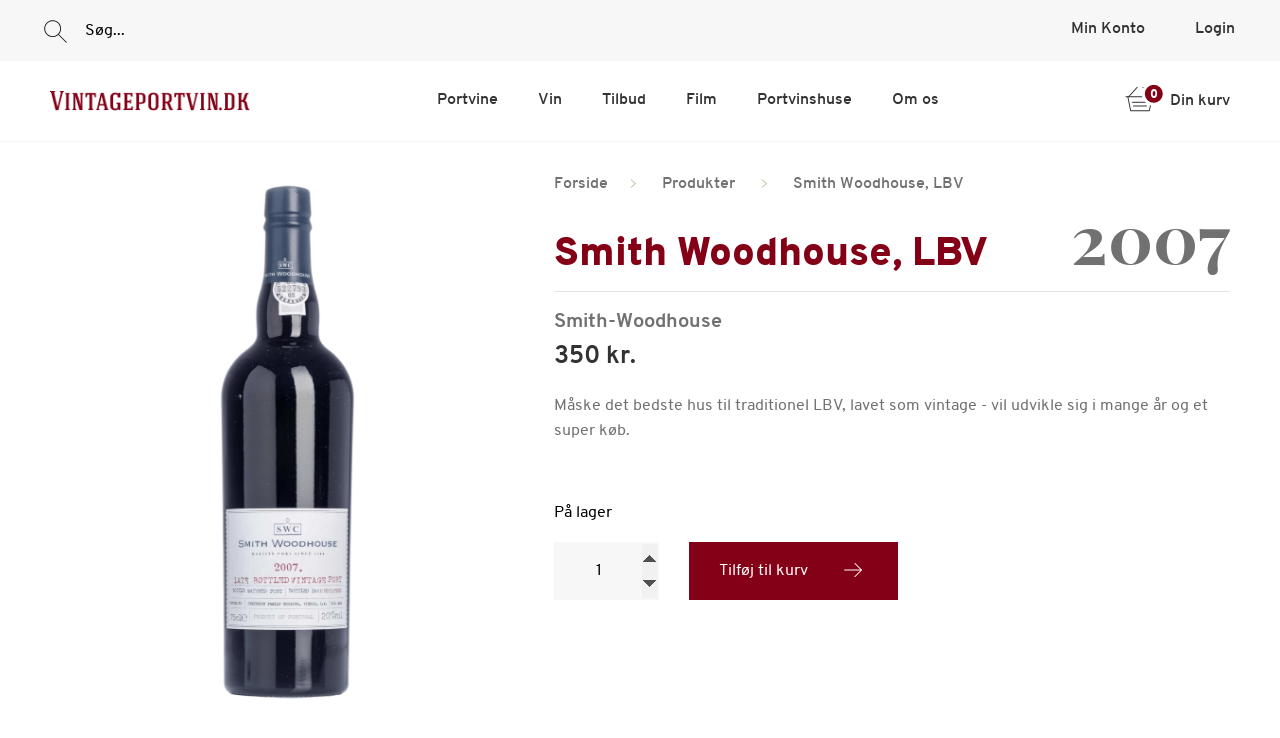

--- FILE ---
content_type: text/html; charset=UTF-8
request_url: https://www.vintageportvin.dk/vare/smith-woodhouse-lbv-aargang-2007/
body_size: 31108
content:
<!--

Author:: Oak Digital
hello@oakdigital.com

-->

<!doctype html>
<html lang="da-DK">

<head>
	<meta charset="UTF-8">
	<meta name="viewport" content="width=device-width, initial-scale=1">
	<link rel="profile" href="http://gmpg.org/xfn/11">

	<link rel="preload" href="https://www.vintageportvin.dk/wp-content/themes/vintage-portvin/assets/fonts/overpass-black-webfont.woff2" as="font" type="font/woff2" crossorigin>
	<link rel="preload" href="https://www.vintageportvin.dk/wp-content/themes/vintage-portvin/assets/fonts/overpass-bold-webfont.woff2" as="font" type="font/woff2" crossorigin>
	<link rel="preload" href="https://www.vintageportvin.dk/wp-content/themes/vintage-portvin/assets/fonts/overpass-extrabold-webfont.woff2" as="font" type="font/woff2" crossorigin>
	<link rel="preload" href="https://www.vintageportvin.dk/wp-content/themes/vintage-portvin/assets/fonts/overpass-semibold-webfont.woff2" as="font" type="font/woff2" crossorigin>
	<link rel="preload" href="https://www.vintageportvin.dk/wp-content/themes/vintage-portvin/assets/fonts/overpass-regular-webfont.woff2" as="font" type="font/woff2" crossorigin>
	<link rel="preload" href="https://www.vintageportvin.dk/wp-content/themes/vintage-portvin/assets/fonts/playfairdisplay-bold-webfont.woff2" as="font" type="font/woff2" crossorigin>

	<meta name="msapplication-TileColor" content="#32348C">
	<meta name="theme-color" content="#32348C">
	<meta name="google-site-verification" content="O-7btQGrYc9i6fpz9jpzYXJ6SxPXeQvxblofVue5N5U" />
	<meta name="facebook-domain-verification" content="avfakxh2dl6wq84harimbah0svpbwz" />

	<!-- Start of Sleeknote signup and lead generation tool - www.sleeknote.com -->
	<script id="sleeknoteScript" type="text/javascript">
		(function() {
			var sleeknoteScriptTag = document.createElement("script");
			sleeknoteScriptTag.type = "text/javascript";
			sleeknoteScriptTag.charset = "utf-8";
			sleeknoteScriptTag.src = ("//sleeknotecustomerscripts.sleeknote.com/145014.js");
			var s = document.getElementById("sleeknoteScript");
			s.parentNode.insertBefore(sleeknoteScriptTag, s);
		})();
	</script>
	<!-- End of Sleeknote signup and lead generation tool - www.sleeknote.com -->

	<meta name='robots' content='index, follow, max-image-preview:large, max-snippet:-1, max-video-preview:-1' />

<!-- Google Tag Manager for WordPress by gtm4wp.com -->
<script data-cfasync="false" data-pagespeed-no-defer>
	var gtm4wp_datalayer_name = "dataLayer";
	var dataLayer = dataLayer || [];
	const gtm4wp_use_sku_instead = false;
	const gtm4wp_currency = 'DKK';
	const gtm4wp_product_per_impression = 10;
	const gtm4wp_clear_ecommerce = false;
</script>
<!-- End Google Tag Manager for WordPress by gtm4wp.com -->
	<!-- This site is optimized with the Yoast SEO plugin v22.5 - https://yoast.com/wordpress/plugins/seo/ -->
	<title>Smith Woodhouse LBV, årgang 2007</title>
	<link rel="canonical" href="https://www.vintageportvin.dk/vare/smith-woodhouse-lbv-aargang-2007/" />
	<meta property="og:locale" content="da_DK" />
	<meta property="og:type" content="article" />
	<meta property="og:title" content="Smith Woodhouse LBV, årgang 2007" />
	<meta property="og:description" content="Måske det bedste hus til traditionel LBV, lavet som vintage - vil udvikle sig i mange år og et super køb" />
	<meta property="og:url" content="https://www.vintageportvin.dk/vare/smith-woodhouse-lbv-aargang-2007/" />
	<meta property="og:site_name" content="Vintage Portvin" />
	<meta property="article:publisher" content="https://www.facebook.com/Vintageportvin" />
	<meta property="article:modified_time" content="2025-11-02T20:27:14+00:00" />
	<meta property="og:image" content="https://www.vintageportvin.dk/wp-content/uploads/2020/10/Smith-Woodhouse-LBV-2007.png" />
	<meta property="og:image:width" content="903" />
	<meta property="og:image:height" content="3543" />
	<meta property="og:image:type" content="image/png" />
	<meta name="twitter:card" content="summary_large_image" />
	<meta name="twitter:label1" content="Est. reading time" />
	<meta name="twitter:data1" content="1 minut" />
	<script type="application/ld+json" class="yoast-schema-graph">{"@context":"https://schema.org","@graph":[{"@type":"WebPage","@id":"https://www.vintageportvin.dk/vare/smith-woodhouse-lbv-aargang-2007/","url":"https://www.vintageportvin.dk/vare/smith-woodhouse-lbv-aargang-2007/","name":"Smith Woodhouse LBV, årgang 2007","isPartOf":{"@id":"https://www.vintageportvin.dk/#website"},"primaryImageOfPage":{"@id":"https://www.vintageportvin.dk/vare/smith-woodhouse-lbv-aargang-2007/#primaryimage"},"image":{"@id":"https://www.vintageportvin.dk/vare/smith-woodhouse-lbv-aargang-2007/#primaryimage"},"thumbnailUrl":"https://www.vintageportvin.dk/wp-content/uploads/2020/10/Smith-Woodhouse-LBV-2007.png","datePublished":"2020-10-02T08:22:59+00:00","dateModified":"2025-11-02T20:27:14+00:00","breadcrumb":{"@id":"https://www.vintageportvin.dk/vare/smith-woodhouse-lbv-aargang-2007/#breadcrumb"},"inLanguage":"da-DK","potentialAction":[{"@type":"ReadAction","target":["https://www.vintageportvin.dk/vare/smith-woodhouse-lbv-aargang-2007/"]}]},{"@type":"ImageObject","inLanguage":"da-DK","@id":"https://www.vintageportvin.dk/vare/smith-woodhouse-lbv-aargang-2007/#primaryimage","url":"https://www.vintageportvin.dk/wp-content/uploads/2020/10/Smith-Woodhouse-LBV-2007.png","contentUrl":"https://www.vintageportvin.dk/wp-content/uploads/2020/10/Smith-Woodhouse-LBV-2007.png","width":903,"height":3543},{"@type":"BreadcrumbList","@id":"https://www.vintageportvin.dk/vare/smith-woodhouse-lbv-aargang-2007/#breadcrumb","itemListElement":[{"@type":"ListItem","position":1,"name":"Home","item":"https://www.vintageportvin.dk/"},{"@type":"ListItem","position":2,"name":"Shop","item":"https://www.vintageportvin.dk/shop/"},{"@type":"ListItem","position":3,"name":"Smith Woodhouse LBV, årgang 2007"}]},{"@type":"WebSite","@id":"https://www.vintageportvin.dk/#website","url":"https://www.vintageportvin.dk/","name":"Vintage Portvin","description":"Just another WordPress site","potentialAction":[{"@type":"SearchAction","target":{"@type":"EntryPoint","urlTemplate":"https://www.vintageportvin.dk/?s={search_term_string}"},"query-input":"required name=search_term_string"}],"inLanguage":"da-DK"}]}</script>
	<!-- / Yoast SEO plugin. -->


<link rel='dns-prefetch' href='//static.klaviyo.com' />
<link rel='dns-prefetch' href='//cdn.jsdelivr.net' />
<link rel="alternate" type="application/rss+xml" title="Vintage Portvin &raquo; Feed" href="https://www.vintageportvin.dk/feed/" />
<link rel="alternate" type="application/rss+xml" title="Vintage Portvin &raquo;-kommentar-feed" href="https://www.vintageportvin.dk/comments/feed/" />
<link rel="alternate" type="application/rss+xml" title="Vintage Portvin &raquo; Smith Woodhouse LBV, årgang 2007-kommentar-feed" href="https://www.vintageportvin.dk/vare/smith-woodhouse-lbv-aargang-2007/feed/" />
<script type="text/javascript">
/* <![CDATA[ */
window._wpemojiSettings = {"baseUrl":"https:\/\/s.w.org\/images\/core\/emoji\/14.0.0\/72x72\/","ext":".png","svgUrl":"https:\/\/s.w.org\/images\/core\/emoji\/14.0.0\/svg\/","svgExt":".svg","source":{"concatemoji":"https:\/\/www.vintageportvin.dk\/wp-includes\/js\/wp-emoji-release.min.js?ver=6.4.2"}};
/*! This file is auto-generated */
!function(i,n){var o,s,e;function c(e){try{var t={supportTests:e,timestamp:(new Date).valueOf()};sessionStorage.setItem(o,JSON.stringify(t))}catch(e){}}function p(e,t,n){e.clearRect(0,0,e.canvas.width,e.canvas.height),e.fillText(t,0,0);var t=new Uint32Array(e.getImageData(0,0,e.canvas.width,e.canvas.height).data),r=(e.clearRect(0,0,e.canvas.width,e.canvas.height),e.fillText(n,0,0),new Uint32Array(e.getImageData(0,0,e.canvas.width,e.canvas.height).data));return t.every(function(e,t){return e===r[t]})}function u(e,t,n){switch(t){case"flag":return n(e,"\ud83c\udff3\ufe0f\u200d\u26a7\ufe0f","\ud83c\udff3\ufe0f\u200b\u26a7\ufe0f")?!1:!n(e,"\ud83c\uddfa\ud83c\uddf3","\ud83c\uddfa\u200b\ud83c\uddf3")&&!n(e,"\ud83c\udff4\udb40\udc67\udb40\udc62\udb40\udc65\udb40\udc6e\udb40\udc67\udb40\udc7f","\ud83c\udff4\u200b\udb40\udc67\u200b\udb40\udc62\u200b\udb40\udc65\u200b\udb40\udc6e\u200b\udb40\udc67\u200b\udb40\udc7f");case"emoji":return!n(e,"\ud83e\udef1\ud83c\udffb\u200d\ud83e\udef2\ud83c\udfff","\ud83e\udef1\ud83c\udffb\u200b\ud83e\udef2\ud83c\udfff")}return!1}function f(e,t,n){var r="undefined"!=typeof WorkerGlobalScope&&self instanceof WorkerGlobalScope?new OffscreenCanvas(300,150):i.createElement("canvas"),a=r.getContext("2d",{willReadFrequently:!0}),o=(a.textBaseline="top",a.font="600 32px Arial",{});return e.forEach(function(e){o[e]=t(a,e,n)}),o}function t(e){var t=i.createElement("script");t.src=e,t.defer=!0,i.head.appendChild(t)}"undefined"!=typeof Promise&&(o="wpEmojiSettingsSupports",s=["flag","emoji"],n.supports={everything:!0,everythingExceptFlag:!0},e=new Promise(function(e){i.addEventListener("DOMContentLoaded",e,{once:!0})}),new Promise(function(t){var n=function(){try{var e=JSON.parse(sessionStorage.getItem(o));if("object"==typeof e&&"number"==typeof e.timestamp&&(new Date).valueOf()<e.timestamp+604800&&"object"==typeof e.supportTests)return e.supportTests}catch(e){}return null}();if(!n){if("undefined"!=typeof Worker&&"undefined"!=typeof OffscreenCanvas&&"undefined"!=typeof URL&&URL.createObjectURL&&"undefined"!=typeof Blob)try{var e="postMessage("+f.toString()+"("+[JSON.stringify(s),u.toString(),p.toString()].join(",")+"));",r=new Blob([e],{type:"text/javascript"}),a=new Worker(URL.createObjectURL(r),{name:"wpTestEmojiSupports"});return void(a.onmessage=function(e){c(n=e.data),a.terminate(),t(n)})}catch(e){}c(n=f(s,u,p))}t(n)}).then(function(e){for(var t in e)n.supports[t]=e[t],n.supports.everything=n.supports.everything&&n.supports[t],"flag"!==t&&(n.supports.everythingExceptFlag=n.supports.everythingExceptFlag&&n.supports[t]);n.supports.everythingExceptFlag=n.supports.everythingExceptFlag&&!n.supports.flag,n.DOMReady=!1,n.readyCallback=function(){n.DOMReady=!0}}).then(function(){return e}).then(function(){var e;n.supports.everything||(n.readyCallback(),(e=n.source||{}).concatemoji?t(e.concatemoji):e.wpemoji&&e.twemoji&&(t(e.twemoji),t(e.wpemoji)))}))}((window,document),window._wpemojiSettings);
/* ]]> */
</script>
<style id='wp-emoji-styles-inline-css' type='text/css'>

	img.wp-smiley, img.emoji {
		display: inline !important;
		border: none !important;
		box-shadow: none !important;
		height: 1em !important;
		width: 1em !important;
		margin: 0 0.07em !important;
		vertical-align: -0.1em !important;
		background: none !important;
		padding: 0 !important;
	}
</style>
<style id='classic-theme-styles-inline-css' type='text/css'>
/*! This file is auto-generated */
.wp-block-button__link{color:#fff;background-color:#32373c;border-radius:9999px;box-shadow:none;text-decoration:none;padding:calc(.667em + 2px) calc(1.333em + 2px);font-size:1.125em}.wp-block-file__button{background:#32373c;color:#fff;text-decoration:none}
</style>
<style id='global-styles-inline-css' type='text/css'>
body{--wp--preset--color--black: #000000;--wp--preset--color--cyan-bluish-gray: #abb8c3;--wp--preset--color--white: #ffffff;--wp--preset--color--pale-pink: #f78da7;--wp--preset--color--vivid-red: #cf2e2e;--wp--preset--color--luminous-vivid-orange: #ff6900;--wp--preset--color--luminous-vivid-amber: #fcb900;--wp--preset--color--light-green-cyan: #7bdcb5;--wp--preset--color--vivid-green-cyan: #00d084;--wp--preset--color--pale-cyan-blue: #8ed1fc;--wp--preset--color--vivid-cyan-blue: #0693e3;--wp--preset--color--vivid-purple: #9b51e0;--wp--preset--gradient--vivid-cyan-blue-to-vivid-purple: linear-gradient(135deg,rgba(6,147,227,1) 0%,rgb(155,81,224) 100%);--wp--preset--gradient--light-green-cyan-to-vivid-green-cyan: linear-gradient(135deg,rgb(122,220,180) 0%,rgb(0,208,130) 100%);--wp--preset--gradient--luminous-vivid-amber-to-luminous-vivid-orange: linear-gradient(135deg,rgba(252,185,0,1) 0%,rgba(255,105,0,1) 100%);--wp--preset--gradient--luminous-vivid-orange-to-vivid-red: linear-gradient(135deg,rgba(255,105,0,1) 0%,rgb(207,46,46) 100%);--wp--preset--gradient--very-light-gray-to-cyan-bluish-gray: linear-gradient(135deg,rgb(238,238,238) 0%,rgb(169,184,195) 100%);--wp--preset--gradient--cool-to-warm-spectrum: linear-gradient(135deg,rgb(74,234,220) 0%,rgb(151,120,209) 20%,rgb(207,42,186) 40%,rgb(238,44,130) 60%,rgb(251,105,98) 80%,rgb(254,248,76) 100%);--wp--preset--gradient--blush-light-purple: linear-gradient(135deg,rgb(255,206,236) 0%,rgb(152,150,240) 100%);--wp--preset--gradient--blush-bordeaux: linear-gradient(135deg,rgb(254,205,165) 0%,rgb(254,45,45) 50%,rgb(107,0,62) 100%);--wp--preset--gradient--luminous-dusk: linear-gradient(135deg,rgb(255,203,112) 0%,rgb(199,81,192) 50%,rgb(65,88,208) 100%);--wp--preset--gradient--pale-ocean: linear-gradient(135deg,rgb(255,245,203) 0%,rgb(182,227,212) 50%,rgb(51,167,181) 100%);--wp--preset--gradient--electric-grass: linear-gradient(135deg,rgb(202,248,128) 0%,rgb(113,206,126) 100%);--wp--preset--gradient--midnight: linear-gradient(135deg,rgb(2,3,129) 0%,rgb(40,116,252) 100%);--wp--preset--font-size--small: 13px;--wp--preset--font-size--medium: 20px;--wp--preset--font-size--large: 36px;--wp--preset--font-size--x-large: 42px;--wp--preset--spacing--20: 0.44rem;--wp--preset--spacing--30: 0.67rem;--wp--preset--spacing--40: 1rem;--wp--preset--spacing--50: 1.5rem;--wp--preset--spacing--60: 2.25rem;--wp--preset--spacing--70: 3.38rem;--wp--preset--spacing--80: 5.06rem;--wp--preset--shadow--natural: 6px 6px 9px rgba(0, 0, 0, 0.2);--wp--preset--shadow--deep: 12px 12px 50px rgba(0, 0, 0, 0.4);--wp--preset--shadow--sharp: 6px 6px 0px rgba(0, 0, 0, 0.2);--wp--preset--shadow--outlined: 6px 6px 0px -3px rgba(255, 255, 255, 1), 6px 6px rgba(0, 0, 0, 1);--wp--preset--shadow--crisp: 6px 6px 0px rgba(0, 0, 0, 1);}:where(.is-layout-flex){gap: 0.5em;}:where(.is-layout-grid){gap: 0.5em;}body .is-layout-flow > .alignleft{float: left;margin-inline-start: 0;margin-inline-end: 2em;}body .is-layout-flow > .alignright{float: right;margin-inline-start: 2em;margin-inline-end: 0;}body .is-layout-flow > .aligncenter{margin-left: auto !important;margin-right: auto !important;}body .is-layout-constrained > .alignleft{float: left;margin-inline-start: 0;margin-inline-end: 2em;}body .is-layout-constrained > .alignright{float: right;margin-inline-start: 2em;margin-inline-end: 0;}body .is-layout-constrained > .aligncenter{margin-left: auto !important;margin-right: auto !important;}body .is-layout-constrained > :where(:not(.alignleft):not(.alignright):not(.alignfull)){max-width: var(--wp--style--global--content-size);margin-left: auto !important;margin-right: auto !important;}body .is-layout-constrained > .alignwide{max-width: var(--wp--style--global--wide-size);}body .is-layout-flex{display: flex;}body .is-layout-flex{flex-wrap: wrap;align-items: center;}body .is-layout-flex > *{margin: 0;}body .is-layout-grid{display: grid;}body .is-layout-grid > *{margin: 0;}:where(.wp-block-columns.is-layout-flex){gap: 2em;}:where(.wp-block-columns.is-layout-grid){gap: 2em;}:where(.wp-block-post-template.is-layout-flex){gap: 1.25em;}:where(.wp-block-post-template.is-layout-grid){gap: 1.25em;}.has-black-color{color: var(--wp--preset--color--black) !important;}.has-cyan-bluish-gray-color{color: var(--wp--preset--color--cyan-bluish-gray) !important;}.has-white-color{color: var(--wp--preset--color--white) !important;}.has-pale-pink-color{color: var(--wp--preset--color--pale-pink) !important;}.has-vivid-red-color{color: var(--wp--preset--color--vivid-red) !important;}.has-luminous-vivid-orange-color{color: var(--wp--preset--color--luminous-vivid-orange) !important;}.has-luminous-vivid-amber-color{color: var(--wp--preset--color--luminous-vivid-amber) !important;}.has-light-green-cyan-color{color: var(--wp--preset--color--light-green-cyan) !important;}.has-vivid-green-cyan-color{color: var(--wp--preset--color--vivid-green-cyan) !important;}.has-pale-cyan-blue-color{color: var(--wp--preset--color--pale-cyan-blue) !important;}.has-vivid-cyan-blue-color{color: var(--wp--preset--color--vivid-cyan-blue) !important;}.has-vivid-purple-color{color: var(--wp--preset--color--vivid-purple) !important;}.has-black-background-color{background-color: var(--wp--preset--color--black) !important;}.has-cyan-bluish-gray-background-color{background-color: var(--wp--preset--color--cyan-bluish-gray) !important;}.has-white-background-color{background-color: var(--wp--preset--color--white) !important;}.has-pale-pink-background-color{background-color: var(--wp--preset--color--pale-pink) !important;}.has-vivid-red-background-color{background-color: var(--wp--preset--color--vivid-red) !important;}.has-luminous-vivid-orange-background-color{background-color: var(--wp--preset--color--luminous-vivid-orange) !important;}.has-luminous-vivid-amber-background-color{background-color: var(--wp--preset--color--luminous-vivid-amber) !important;}.has-light-green-cyan-background-color{background-color: var(--wp--preset--color--light-green-cyan) !important;}.has-vivid-green-cyan-background-color{background-color: var(--wp--preset--color--vivid-green-cyan) !important;}.has-pale-cyan-blue-background-color{background-color: var(--wp--preset--color--pale-cyan-blue) !important;}.has-vivid-cyan-blue-background-color{background-color: var(--wp--preset--color--vivid-cyan-blue) !important;}.has-vivid-purple-background-color{background-color: var(--wp--preset--color--vivid-purple) !important;}.has-black-border-color{border-color: var(--wp--preset--color--black) !important;}.has-cyan-bluish-gray-border-color{border-color: var(--wp--preset--color--cyan-bluish-gray) !important;}.has-white-border-color{border-color: var(--wp--preset--color--white) !important;}.has-pale-pink-border-color{border-color: var(--wp--preset--color--pale-pink) !important;}.has-vivid-red-border-color{border-color: var(--wp--preset--color--vivid-red) !important;}.has-luminous-vivid-orange-border-color{border-color: var(--wp--preset--color--luminous-vivid-orange) !important;}.has-luminous-vivid-amber-border-color{border-color: var(--wp--preset--color--luminous-vivid-amber) !important;}.has-light-green-cyan-border-color{border-color: var(--wp--preset--color--light-green-cyan) !important;}.has-vivid-green-cyan-border-color{border-color: var(--wp--preset--color--vivid-green-cyan) !important;}.has-pale-cyan-blue-border-color{border-color: var(--wp--preset--color--pale-cyan-blue) !important;}.has-vivid-cyan-blue-border-color{border-color: var(--wp--preset--color--vivid-cyan-blue) !important;}.has-vivid-purple-border-color{border-color: var(--wp--preset--color--vivid-purple) !important;}.has-vivid-cyan-blue-to-vivid-purple-gradient-background{background: var(--wp--preset--gradient--vivid-cyan-blue-to-vivid-purple) !important;}.has-light-green-cyan-to-vivid-green-cyan-gradient-background{background: var(--wp--preset--gradient--light-green-cyan-to-vivid-green-cyan) !important;}.has-luminous-vivid-amber-to-luminous-vivid-orange-gradient-background{background: var(--wp--preset--gradient--luminous-vivid-amber-to-luminous-vivid-orange) !important;}.has-luminous-vivid-orange-to-vivid-red-gradient-background{background: var(--wp--preset--gradient--luminous-vivid-orange-to-vivid-red) !important;}.has-very-light-gray-to-cyan-bluish-gray-gradient-background{background: var(--wp--preset--gradient--very-light-gray-to-cyan-bluish-gray) !important;}.has-cool-to-warm-spectrum-gradient-background{background: var(--wp--preset--gradient--cool-to-warm-spectrum) !important;}.has-blush-light-purple-gradient-background{background: var(--wp--preset--gradient--blush-light-purple) !important;}.has-blush-bordeaux-gradient-background{background: var(--wp--preset--gradient--blush-bordeaux) !important;}.has-luminous-dusk-gradient-background{background: var(--wp--preset--gradient--luminous-dusk) !important;}.has-pale-ocean-gradient-background{background: var(--wp--preset--gradient--pale-ocean) !important;}.has-electric-grass-gradient-background{background: var(--wp--preset--gradient--electric-grass) !important;}.has-midnight-gradient-background{background: var(--wp--preset--gradient--midnight) !important;}.has-small-font-size{font-size: var(--wp--preset--font-size--small) !important;}.has-medium-font-size{font-size: var(--wp--preset--font-size--medium) !important;}.has-large-font-size{font-size: var(--wp--preset--font-size--large) !important;}.has-x-large-font-size{font-size: var(--wp--preset--font-size--x-large) !important;}
.wp-block-navigation a:where(:not(.wp-element-button)){color: inherit;}
:where(.wp-block-post-template.is-layout-flex){gap: 1.25em;}:where(.wp-block-post-template.is-layout-grid){gap: 1.25em;}
:where(.wp-block-columns.is-layout-flex){gap: 2em;}:where(.wp-block-columns.is-layout-grid){gap: 2em;}
.wp-block-pullquote{font-size: 1.5em;line-height: 1.6;}
</style>
<link rel='stylesheet' id='geist-sans-100-css' href='https://cdn.jsdelivr.net/npm/@fontsource/geist-sans@5.1.0/100.min.css?ver=6.4.2' type='text/css' media='all' />
<link rel='stylesheet' id='geist-sans-200-css' href='https://cdn.jsdelivr.net/npm/@fontsource/geist-sans@5.1.0/200.min.css?ver=6.4.2' type='text/css' media='all' />
<link rel='stylesheet' id='geist-sans-300-css' href='https://cdn.jsdelivr.net/npm/@fontsource/geist-sans@5.1.0/300.min.css?ver=6.4.2' type='text/css' media='all' />
<link rel='stylesheet' id='geist-sans-400-css' href='https://cdn.jsdelivr.net/npm/@fontsource/geist-sans@5.1.0/400.min.css?ver=6.4.2' type='text/css' media='all' />
<link rel='stylesheet' id='geist-sans-500-css' href='https://cdn.jsdelivr.net/npm/@fontsource/geist-sans@5.1.0/500.min.css?ver=6.4.2' type='text/css' media='all' />
<link rel='stylesheet' id='geist-sans-600-css' href='https://cdn.jsdelivr.net/npm/@fontsource/geist-sans@5.1.0/600.min.css?ver=6.4.2' type='text/css' media='all' />
<link rel='stylesheet' id='geist-sans-700-css' href='https://cdn.jsdelivr.net/npm/@fontsource/geist-sans@5.1.0/700.min.css?ver=6.4.2' type='text/css' media='all' />
<link rel='stylesheet' id='geist-sans-800-css' href='https://cdn.jsdelivr.net/npm/@fontsource/geist-sans@5.1.0/800.min.css?ver=6.4.2' type='text/css' media='all' />
<link rel='stylesheet' id='photoswipe-css' href='https://www.vintageportvin.dk/wp-content/plugins/woocommerce/assets/css/photoswipe/photoswipe.min.css?ver=8.3.1' type='text/css' media='all' />
<link rel='stylesheet' id='photoswipe-default-skin-css' href='https://www.vintageportvin.dk/wp-content/plugins/woocommerce/assets/css/photoswipe/default-skin/default-skin.min.css?ver=8.3.1' type='text/css' media='all' />
<link rel='stylesheet' id='woocommerce-layout-css' href='https://www.vintageportvin.dk/wp-content/plugins/woocommerce/assets/css/woocommerce-layout.css?ver=8.3.1' type='text/css' media='all' />
<link rel='stylesheet' id='woocommerce-smallscreen-css' href='https://www.vintageportvin.dk/wp-content/plugins/woocommerce/assets/css/woocommerce-smallscreen.css?ver=8.3.1' type='text/css' media='only screen and (max-width: 768px)' />
<link rel='stylesheet' id='woocommerce-general-css' href='https://www.vintageportvin.dk/wp-content/plugins/woocommerce/assets/css/woocommerce.css?ver=8.3.1' type='text/css' media='all' />
<style id='woocommerce-inline-inline-css' type='text/css'>
.woocommerce form .form-row .required { visibility: visible; }
</style>
<link rel='stylesheet' id='bambora_online_checkout_front_style-css' href='https://www.vintageportvin.dk/wp-content/plugins/bambora-online-checkout/style/bambora-online-checkout-front.css?ver=6.4.2' type='text/css' media='all' />
<link rel='stylesheet' id='oak_themeblocks-style-reset-css' href='https://www.vintageportvin.dk/wp-content/themes/vintage-portvin/assets/css/reset.css?ver=6.4.2' type='text/css' media='all' />
<link rel='stylesheet' id='nouislider-css' href='https://www.vintageportvin.dk/wp-content/themes/vintage-portvin/assets/vendor/nouislider/nouislider.min.css?ver=6.4.2' type='text/css' media='all' />
<link rel='stylesheet' id='oak-style-css' href='https://www.vintageportvin.dk/wp-content/themes/vintage-portvin/style.css?ver=6.4.2' type='text/css' media='all' />
<script type="text/javascript" src="https://www.vintageportvin.dk/wp-includes/js/jquery/jquery.min.js?ver=3.7.1" id="jquery-core-js"></script>
<script type="text/javascript" src="https://www.vintageportvin.dk/wp-includes/js/jquery/jquery-migrate.min.js?ver=3.4.1" id="jquery-migrate-js"></script>
<script src="https://www.vintageportvin.dk/wp-content/plugins/woocommerce/assets/js/jquery-blockui/jquery.blockUI.min.js?ver=2.7.0-wc.8.3.1" defer="defer" type="text/javascript"></script>
<script type="text/javascript" id="wc-add-to-cart-js-extra">
/* <![CDATA[ */
var wc_add_to_cart_params = {"ajax_url":"\/wp-admin\/admin-ajax.php","wc_ajax_url":"\/?wc-ajax=%%endpoint%%","i18n_view_cart":"Se kurv","cart_url":"https:\/\/www.vintageportvin.dk\/kurv\/","is_cart":"","cart_redirect_after_add":"no"};
/* ]]> */
</script>
<script type="text/javascript" src="https://www.vintageportvin.dk/wp-content/plugins/woocommerce/assets/js/frontend/add-to-cart.min.js?ver=8.3.1" id="wc-add-to-cart-js" defer="defer" data-wp-strategy="defer"></script>
<script type="text/javascript" src="https://www.vintageportvin.dk/wp-content/plugins/woocommerce/assets/js/flexslider/jquery.flexslider.min.js?ver=2.7.2-wc.8.3.1" id="flexslider-js" defer="defer" data-wp-strategy="defer"></script>
<script type="text/javascript" src="https://www.vintageportvin.dk/wp-content/plugins/woocommerce/assets/js/photoswipe/photoswipe.min.js?ver=4.1.1-wc.8.3.1" id="photoswipe-js" defer="defer" data-wp-strategy="defer"></script>
<script type="text/javascript" src="https://www.vintageportvin.dk/wp-content/plugins/woocommerce/assets/js/photoswipe/photoswipe-ui-default.min.js?ver=4.1.1-wc.8.3.1" id="photoswipe-ui-default-js" defer="defer" data-wp-strategy="defer"></script>
<script type="text/javascript" id="wc-single-product-js-extra">
/* <![CDATA[ */
var wc_single_product_params = {"i18n_required_rating_text":"V\u00e6lg venligst en bed\u00f8mmelse","review_rating_required":"yes","flexslider":{"rtl":false,"animation":"slide","smoothHeight":true,"directionNav":false,"controlNav":"thumbnails","slideshow":false,"animationSpeed":500,"animationLoop":false,"allowOneSlide":false},"zoom_enabled":"","zoom_options":[],"photoswipe_enabled":"1","photoswipe_options":{"shareEl":false,"closeOnScroll":false,"history":false,"hideAnimationDuration":0,"showAnimationDuration":0},"flexslider_enabled":"1"};
/* ]]> */
</script>
<script type="text/javascript" src="https://www.vintageportvin.dk/wp-content/plugins/woocommerce/assets/js/frontend/single-product.min.js?ver=8.3.1" id="wc-single-product-js" defer="defer" data-wp-strategy="defer"></script>
<script type="text/javascript" src="https://www.vintageportvin.dk/wp-content/plugins/woocommerce/assets/js/js-cookie/js.cookie.min.js?ver=2.1.4-wc.8.3.1" id="js-cookie-js" defer="defer" data-wp-strategy="defer"></script>
<script type="text/javascript" id="woocommerce-js-extra">
/* <![CDATA[ */
var woocommerce_params = {"ajax_url":"\/wp-admin\/admin-ajax.php","wc_ajax_url":"\/?wc-ajax=%%endpoint%%"};
/* ]]> */
</script>
<script type="text/javascript" src="https://www.vintageportvin.dk/wp-content/plugins/woocommerce/assets/js/frontend/woocommerce.min.js?ver=8.3.1" id="woocommerce-js" defer="defer" data-wp-strategy="defer"></script>
<script src="https://www.vintageportvin.dk/wp-content/themes/vintage-portvin/assets/vendor/nouislider/nouislider.min.js?ver=6.4.2" defer="defer" type="text/javascript"></script>
<script src="https://www.vintageportvin.dk/wp-content/themes/vintage-portvin/theme.js?ver=6.4.2" defer="defer" type="text/javascript"></script>
<link rel="https://api.w.org/" href="https://www.vintageportvin.dk/wp-json/" /><link rel="alternate" type="application/json" href="https://www.vintageportvin.dk/wp-json/wp/v2/product/400" /><link rel="EditURI" type="application/rsd+xml" title="RSD" href="https://www.vintageportvin.dk/xmlrpc.php?rsd" />
<meta name="generator" content="WordPress 6.4.2" />
<meta name="generator" content="WooCommerce 8.3.1" />
<link rel='shortlink' href='https://www.vintageportvin.dk/?p=400' />
<link rel="alternate" type="application/json+oembed" href="https://www.vintageportvin.dk/wp-json/oembed/1.0/embed?url=https%3A%2F%2Fwww.vintageportvin.dk%2Fvare%2Fsmith-woodhouse-lbv-aargang-2007%2F" />
<link rel="alternate" type="text/xml+oembed" href="https://www.vintageportvin.dk/wp-json/oembed/1.0/embed?url=https%3A%2F%2Fwww.vintageportvin.dk%2Fvare%2Fsmith-woodhouse-lbv-aargang-2007%2F&#038;format=xml" />

<!-- This website runs the Product Feed PRO for WooCommerce by AdTribes.io plugin - version 13.3.2 -->

<!-- Google Tag Manager for WordPress by gtm4wp.com -->
<!-- GTM Container placement set to automatic -->
<script data-cfasync="false" data-pagespeed-no-defer>
	var dataLayer_content = {"pagePostType":"product","pagePostType2":"single-product","pagePostAuthor":"oakdigital","cartContent":{"totals":{"applied_coupons":[],"discount_total":0,"subtotal":0,"total":0},"items":[]},"productRatingCounts":[],"productAverageRating":0,"productReviewCount":0,"productType":"simple","productIsVariable":0};
	dataLayer.push( dataLayer_content );
</script>
<script data-cfasync="false">
(function(w,d,s,l,i){w[l]=w[l]||[];w[l].push({'gtm.start':
new Date().getTime(),event:'gtm.js'});var f=d.getElementsByTagName(s)[0],
j=d.createElement(s),dl=l!='dataLayer'?'&l='+l:'';j.async=true;j.src=
'//www.googletagmanager.com/gtm.js?id='+i+dl;f.parentNode.insertBefore(j,f);
})(window,document,'script','dataLayer','GTM-TQM664W');
</script>
<!-- End Google Tag Manager for WordPress by gtm4wp.com -->	<script type="text/javascript">
		var ajax_url = 'https://www.vintageportvin.dk/wp-admin/admin-ajax.php';
		var ajax_nonce = '9406d81b41';
	</script>
	<noscript><style>.woocommerce-product-gallery{ opacity: 1 !important; }</style></noscript>
	</head>

<body class="product-template-default single single-product postid-400 theme-vintage-portvin woocommerce woocommerce-page woocommerce-no-js">

	<!-- Woocommerce search component -->
	



<div class="search__backdrop search__backdrop--hidden"></div>
<div class="search search--hidden">

    <div class="search__container">
		<form role="search" autocomplete="off" id="woo-search-form">
			<input autocomplete="false" name="hidden" type="text" style="display:none;">
            <div class="field-group">
				<div class="search__close"><svg width="30" height="30" viewBox="0 0 30 30" fill="none" xmlns="http://www.w3.org/2000/svg">
<path fill-rule="evenodd" clip-rule="evenodd" d="M6.09375 14.9991C6.09375 14.7402 6.30362 14.5303 6.5625 14.5303H23.4375C23.6964 14.5303 23.9062 14.7402 23.9062 14.9991C23.9062 15.258 23.6964 15.4678 23.4375 15.4678H6.5625C6.30362 15.4678 6.09375 15.258 6.09375 14.9991Z" fill="#202020"/>
<path fill-rule="evenodd" clip-rule="evenodd" d="M16.5435 8.10604C16.7266 7.92299 17.0234 7.92299 17.2065 8.10604L23.769 14.6685C23.952 14.8516 23.952 15.1484 23.769 15.3315L17.2065 21.894C17.0234 22.077 16.7266 22.077 16.5435 21.894C16.3605 21.7109 16.3605 21.4141 16.5435 21.231L22.7746 15L16.5435 8.76896C16.3605 8.5859 16.3605 8.2891 16.5435 8.10604Z" fill="#202020"/>
</svg>
</div>
                <label>
                    <!-- <span class="label__text">Hvad leder du efter?</span> -->
                    <input type="search" name="search" id="woo-search" autocomplete="off" placeholder="Hvad leder du efter?">
				</label>
				<div class="search__icon"><svg width="30" height="30" viewBox="0 0 30 30" fill="none" xmlns="http://www.w3.org/2000/svg">
<path fill-rule="evenodd" clip-rule="evenodd" d="M17.9727 17.9728C18.1558 17.7897 18.4526 17.7897 18.6357 17.9728L26.5814 25.9185C26.7645 26.1016 26.7645 26.3984 26.5814 26.5815C26.3984 26.7645 26.1016 26.7645 25.9185 26.5815L17.9727 18.6357C17.7897 18.4526 17.7897 18.1558 17.9727 17.9728Z" fill="#202020"/>
<path fill-rule="evenodd" clip-rule="evenodd" d="M12.6562 5.15625C8.51411 5.15625 5.15625 8.51411 5.15625 12.6562C5.15625 16.7984 8.51411 20.1562 12.6562 20.1562C16.7984 20.1562 20.1562 16.7984 20.1562 12.6562C20.1562 8.51411 16.7984 5.15625 12.6562 5.15625ZM4.21875 12.6562C4.21875 7.99635 7.99635 4.21875 12.6562 4.21875C17.3162 4.21875 21.0938 7.99635 21.0938 12.6562C21.0938 17.3162 17.3162 21.0938 12.6562 21.0938C7.99635 21.0938 4.21875 17.3162 4.21875 12.6562Z" fill="#202020"/>
</svg>
</div>
            </div>
        </form>

        <ul class="search__results">
        </ul>

    </div>

</div>

	<div class="site-menu-wrapper">
		<div class="nav-toggle burger--active">
			<span></span>
		</div>
		<div class="nav-container" tabindex="0">

			<nav class="menu-main-menu-container"><ul id="menu-main-menu" class="nav"><li id="menu-item-23" class="menu-item menu-item-type-taxonomy menu-item-object-product_cat current-product-ancestor current-menu-parent current-product-parent menu-item-23"><a href="https://www.vintageportvin.dk/produkter/portvine/">Portvine</a></li>
<li id="menu-item-25" class="menu-item menu-item-type-taxonomy menu-item-object-product_cat menu-item-25"><a href="https://www.vintageportvin.dk/produkter/vin/">Vin</a></li>
<li id="menu-item-888" class="menu-item menu-item-type-post_type menu-item-object-page menu-item-888"><a href="https://www.vintageportvin.dk/tilbud/">Tilbud</a></li>
<li id="menu-item-889" class="menu-item menu-item-type-post_type_archive menu-item-object-film menu-item-889"><a href="https://www.vintageportvin.dk/film/">Film</a></li>
<li id="menu-item-982" class="menu-item menu-item-type-post_type_archive menu-item-object-portvinshuse menu-item-982"><a href="https://www.vintageportvin.dk/portvinshuse/">Portvinshuse</a></li>
<li id="menu-item-1147" class="menu-item menu-item-type-post_type menu-item-object-page menu-item-1147"><a href="https://www.vintageportvin.dk/om-os/">Om os</a></li>
</ul></nav>							<nav class="menu-top-bar-menu-container"><ul id="menu-top-bar-menu" class="nav"><li id="menu-item-14" class="menu-item menu-item-type-post_type menu-item-object-page menu-item-14"><a href="https://www.vintageportvin.dk/min-konto/">Min Konto</a></li>
</ul></nav>				<nav class="menu-main-menu-container">
					<ul class="nav">
						<li class="menu-item menu-item-type-taxonomy menu-item-object-product_cat">
							<a href="https://www.vintageportvin.dk/min-konto/">Login</a>
						</li>
					</ul>
				</nav>
			
		</div>


		<div id="page" class="site ">

			<div class="block" style="position: relative; z-index: 2; margin: 0;">

				<header class="header">

					<div class="header__top">
						<div class="header__uppernav">
							<div class="header__search">
								<i><svg width="30" height="30" viewBox="0 0 30 30" fill="none" xmlns="http://www.w3.org/2000/svg">
<path fill-rule="evenodd" clip-rule="evenodd" d="M17.9727 17.9728C18.1558 17.7897 18.4526 17.7897 18.6357 17.9728L26.5814 25.9185C26.7645 26.1016 26.7645 26.3984 26.5814 26.5815C26.3984 26.7645 26.1016 26.7645 25.9185 26.5815L17.9727 18.6357C17.7897 18.4526 17.7897 18.1558 17.9727 17.9728Z" fill="#202020"/>
<path fill-rule="evenodd" clip-rule="evenodd" d="M12.6562 5.15625C8.51411 5.15625 5.15625 8.51411 5.15625 12.6562C5.15625 16.7984 8.51411 20.1562 12.6562 20.1562C16.7984 20.1562 20.1562 16.7984 20.1562 12.6562C20.1562 8.51411 16.7984 5.15625 12.6562 5.15625ZM4.21875 12.6562C4.21875 7.99635 7.99635 4.21875 12.6562 4.21875C17.3162 4.21875 21.0938 7.99635 21.0938 12.6562C21.0938 17.3162 17.3162 21.0938 12.6562 21.0938C7.99635 21.0938 4.21875 17.3162 4.21875 12.6562Z" fill="#202020"/>
</svg>
 </i>
								<span>Søg...</span>
							</div>
							<div class="header__sub_menu">
								
																	<nav class="menu-top-bar-menu-container"><ul id="menu-top-bar-menu-1" class="nav"><li class="menu-item menu-item-type-post_type menu-item-object-page menu-item-14"><a href="https://www.vintageportvin.dk/min-konto/">Min Konto</a></li>
</ul></nav>									<a class="log-link" href="https://www.vintageportvin.dk/min-konto/">Login</a>
								

							</div>
						</div>
					</div>

					<div class="header__main_menu">

						<div class="header__branding">

							<a class="logo" href="https://www.vintageportvin.dk">
								<img src="https://www.vintageportvin.dk/wp-content/themes/vintage-portvin/assets/icons/vintageportvin.png" alt="Oak Digital Boilerplate Logo" class="header__logo">
							</a>

						</div>

						<div class="header__inner-main-menu">
							<nav class="menu-main-menu-container"><ul id="menu-main-menu-1" class="nav"><li class="menu-item menu-item-type-taxonomy menu-item-object-product_cat current-product-ancestor current-menu-parent current-product-parent menu-item-23"><a href="https://www.vintageportvin.dk/produkter/portvine/">Portvine</a></li>
<li class="menu-item menu-item-type-taxonomy menu-item-object-product_cat menu-item-25"><a href="https://www.vintageportvin.dk/produkter/vin/">Vin</a></li>
<li class="menu-item menu-item-type-post_type menu-item-object-page menu-item-888"><a href="https://www.vintageportvin.dk/tilbud/">Tilbud</a></li>
<li class="menu-item menu-item-type-post_type_archive menu-item-object-film menu-item-889"><a href="https://www.vintageportvin.dk/film/">Film</a></li>
<li class="menu-item menu-item-type-post_type_archive menu-item-object-portvinshuse menu-item-982"><a href="https://www.vintageportvin.dk/portvinshuse/">Portvinshuse</a></li>
<li class="menu-item menu-item-type-post_type menu-item-object-page menu-item-1147"><a href="https://www.vintageportvin.dk/om-os/">Om os</a></li>
</ul></nav>						</div>

						<div class="hover-basket">
							<a href="https://www.vintageportvin.dk/kurv/" class="basket">

								<i>
									<svg width="30" height="30" viewBox="0 0 30 30" fill="none" xmlns="http://www.w3.org/2000/svg">
<path fill-rule="evenodd" clip-rule="evenodd" d="M27.2794 12.1966C27.5333 12.2474 27.6979 12.4943 27.6471 12.7482L24.8346 26.8107C24.7908 27.0298 24.5984 27.1875 24.375 27.1875H5.62497C5.40096 27.1875 5.20825 27.029 5.16503 26.8092L2.3994 12.7467C2.34945 12.4927 2.51487 12.2463 2.76889 12.1963C3.0229 12.1464 3.26932 12.3118 3.31928 12.5658L6.01051 26.25H23.9907L26.7278 12.5643C26.7786 12.3105 27.0255 12.1458 27.2794 12.1966Z" fill="#323232"/>
<path fill-rule="evenodd" clip-rule="evenodd" d="M12.5001 2.93197C12.693 3.10462 12.7094 3.40096 12.5368 3.59387L4.14617 12.9689C3.97352 13.1618 3.67717 13.1782 3.48427 13.0055C3.29136 12.8329 3.27494 12.5365 3.44759 12.3436L11.8382 2.96864C12.0109 2.77574 12.3072 2.75932 12.5001 2.93197ZM17.4989 2.93284C17.6914 2.75965 17.9877 2.77525 18.1609 2.96768L26.5984 12.3427C26.7716 12.5351 26.756 12.8315 26.5636 13.0047C26.3712 13.1779 26.0748 13.1623 25.9016 12.9698L17.4641 3.59483C17.2909 3.40241 17.3065 3.10602 17.4989 2.93284Z" fill="#323232"/>
<path fill-rule="evenodd" clip-rule="evenodd" d="M0.46875 12.6562C0.46875 12.3974 0.678617 12.1875 0.9375 12.1875H29.0625C29.3214 12.1875 29.5312 12.3974 29.5312 12.6562C29.5312 12.9151 29.3214 13.125 29.0625 13.125H0.9375C0.678617 13.125 0.46875 12.9151 0.46875 12.6562ZM7.03125 18.2812C7.03125 18.0224 7.24112 17.8125 7.5 17.8125H22.5C22.7589 17.8125 22.9688 18.0224 22.9688 18.2812C22.9688 18.5401 22.7589 18.75 22.5 18.75H7.5C7.24112 18.75 7.03125 18.5401 7.03125 18.2812ZM7.96875 22.0312C7.96875 21.7724 8.17862 21.5625 8.4375 21.5625H21.5625C21.8214 21.5625 22.0312 21.7724 22.0312 22.0312C22.0312 22.2901 21.8214 22.5 21.5625 22.5H8.4375C8.17862 22.5 7.96875 22.2901 7.96875 22.0312Z" fill="#323232"/>
</svg>

									<div class="count" data-cart-count="0">
										0									</div>
								</i>

								<span class="show-basket">Din&nbsp;kurv</span>

							</a>

							<div class="cart-hover">
								<div class="cart-view" data-cart-total="0">

		<div class="cart-view__total">
		<span>Total</span>
		
			<span class="cart-view__price">0 kr.</span>

			</div>

	<a href="https://www.vintageportvin.dk/kurv/" class="btn--viewcart">Gå til kurven</a>
</div>							</div>
						</div>
					</div>
				</header>
			</div>
	<div id="primary" class="content-area"><main id="main" class="site-main" role="main"><nav class="woocommerce-breadcrumb" aria-label="Breadcrumb"><a href="https://www.vintageportvin.dk">Forside</a>&nbsp;&#47;&nbsp;<a href="https://www.vintageportvin.dk/produkter/hus/">Hus</a>&nbsp;&#47;&nbsp;<a href="https://www.vintageportvin.dk/produkter/hus/smith-woodhouse/">Smith-woodhouse</a>&nbsp;&#47;&nbsp;Smith Woodhouse LBV, årgang 2007</nav>
					
			

<div class="single-product">

	<div class="single-product__view">

		<div class="grid">
			<div class="grid-view-div col-12">
				<div class="row">

					<div class="col-lg-5">
						<span class="breadcrumb-mobile"> 

<div class="breadcrumbs">
    <ul id="breadcrumbs"><li><a href="https://www.vintageportvin.dk">Forside</a></li><li class="separator"><i><svg width="6" height="9" viewBox="0 0 6 9" fill="none" xmlns="http://www.w3.org/2000/svg">
<path fill-rule="evenodd" clip-rule="evenodd" d="M0.887688 0.548584C0.999975 0.417517 1.19725 0.402293 1.32832 0.51458L5.70332 4.2627C5.7726 4.32206 5.81248 4.40872 5.81251 4.49995C5.81253 4.59117 5.77269 4.67785 5.70344 4.73724L1.32844 8.48912C1.19743 8.60147 1.00014 8.58634 0.887788 8.45533C0.775436 8.32432 0.790563 8.12703 0.921575 8.01468L5.01982 4.50014L0.921692 0.989216C0.790625 0.876929 0.775401 0.679651 0.887688 0.548584Z" fill="#B4A27F"/>
</svg>
</i></li><li><a href="https://www.vintageportvin.dk/shop/">Produkter</a></li></li><li class="separator"> <i><svg width="6" height="9" viewBox="0 0 6 9" fill="none" xmlns="http://www.w3.org/2000/svg">
<path fill-rule="evenodd" clip-rule="evenodd" d="M0.887688 0.548584C0.999975 0.417517 1.19725 0.402293 1.32832 0.51458L5.70332 4.2627C5.7726 4.32206 5.81248 4.40872 5.81251 4.49995C5.81253 4.59117 5.77269 4.67785 5.70344 4.73724L1.32844 8.48912C1.19743 8.60147 1.00014 8.58634 0.887788 8.45533C0.775436 8.32432 0.790563 8.12703 0.921575 8.01468L5.01982 4.50014L0.921692 0.989216C0.790625 0.876929 0.775401 0.679651 0.887688 0.548584Z" fill="#B4A27F"/>
</svg>
</i> </li><li>Smith Woodhouse, LBV</li></ul></div>
</span>
						<div class="single-product__image">
														<div class="woocommerce-product-gallery woocommerce-product-gallery--with-images woocommerce-product-gallery--columns-4 images" data-columns="4" style="opacity: 0; transition: opacity .25s ease-in-out;">
	<div class="woocommerce-product-gallery__wrapper">
		<div data-thumb="https://www.vintageportvin.dk/wp-content/uploads/2020/10/Smith-Woodhouse-LBV-2007-100x100.png" data-thumb-alt="" class="woocommerce-product-gallery__image"><a href="https://www.vintageportvin.dk/wp-content/uploads/2020/10/Smith-Woodhouse-LBV-2007.png"><img width="600" height="2354" src="https://www.vintageportvin.dk/wp-content/uploads/2020/10/Smith-Woodhouse-LBV-2007-600x2354.png" class="wp-post-image" alt="" title="Smith-Woodhouse-LBV-2007" data-caption="" data-src="https://www.vintageportvin.dk/wp-content/uploads/2020/10/Smith-Woodhouse-LBV-2007.png" data-large_image="https://www.vintageportvin.dk/wp-content/uploads/2020/10/Smith-Woodhouse-LBV-2007.png" data-large_image_width="903" data-large_image_height="3543" decoding="async" fetchpriority="high" srcset="https://www.vintageportvin.dk/wp-content/uploads/2020/10/Smith-Woodhouse-LBV-2007-600x2354.png 600w, https://www.vintageportvin.dk/wp-content/uploads/2020/10/Smith-Woodhouse-LBV-2007-300x1177.png 300w, https://www.vintageportvin.dk/wp-content/uploads/2020/10/Smith-Woodhouse-LBV-2007-261x1024.png 261w, https://www.vintageportvin.dk/wp-content/uploads/2020/10/Smith-Woodhouse-LBV-2007-38x150.png 38w, https://www.vintageportvin.dk/wp-content/uploads/2020/10/Smith-Woodhouse-LBV-2007-768x3013.png 768w, https://www.vintageportvin.dk/wp-content/uploads/2020/10/Smith-Woodhouse-LBV-2007-522x2048.png 522w, https://www.vintageportvin.dk/wp-content/uploads/2020/10/Smith-Woodhouse-LBV-2007.png 903w" sizes="(max-width: 600px) 100vw, 600px" /></a></div>	</div>
</div>
						</div>
					</div>

					<div class="col-lg-7">
						<span class="breadcrumb-desktop"> 

<div class="breadcrumbs">
    <ul id="breadcrumbs"><li><a href="https://www.vintageportvin.dk">Forside</a></li><li class="separator"><i><svg width="6" height="9" viewBox="0 0 6 9" fill="none" xmlns="http://www.w3.org/2000/svg">
<path fill-rule="evenodd" clip-rule="evenodd" d="M0.887688 0.548584C0.999975 0.417517 1.19725 0.402293 1.32832 0.51458L5.70332 4.2627C5.7726 4.32206 5.81248 4.40872 5.81251 4.49995C5.81253 4.59117 5.77269 4.67785 5.70344 4.73724L1.32844 8.48912C1.19743 8.60147 1.00014 8.58634 0.887788 8.45533C0.775436 8.32432 0.790563 8.12703 0.921575 8.01468L5.01982 4.50014L0.921692 0.989216C0.790625 0.876929 0.775401 0.679651 0.887688 0.548584Z" fill="#B4A27F"/>
</svg>
</i></li><li><a href="https://www.vintageportvin.dk/shop/">Produkter</a></li></li><li class="separator"> <i><svg width="6" height="9" viewBox="0 0 6 9" fill="none" xmlns="http://www.w3.org/2000/svg">
<path fill-rule="evenodd" clip-rule="evenodd" d="M0.887688 0.548584C0.999975 0.417517 1.19725 0.402293 1.32832 0.51458L5.70332 4.2627C5.7726 4.32206 5.81248 4.40872 5.81251 4.49995C5.81253 4.59117 5.77269 4.67785 5.70344 4.73724L1.32844 8.48912C1.19743 8.60147 1.00014 8.58634 0.887788 8.45533C0.775436 8.32432 0.790563 8.12703 0.921575 8.01468L5.01982 4.50014L0.921692 0.989216C0.790625 0.876929 0.775401 0.679651 0.887688 0.548584Z" fill="#B4A27F"/>
</svg>
</i> </li><li>Smith Woodhouse, LBV</li></ul></div>
</span>

						<div class="single-product__hero">

							<div class="single-product__heading">
								<h1 class="single-product__title">Smith Woodhouse, LBV</h1>

								<span class="single-product__year">2007</span>
							</div>

							<div class="single-product__subheading">
								<span class="single-product__collection">Smith-Woodhouse</span>
							</div>
						</div>

						<div class="single-product__information">
							<span class="single-product__price"><span class="custom-product-price">350&nbsp;kr.</span></span>
														<span class="single-product__description"><p>Måske det bedste hus til traditionel LBV, lavet som vintage - vil udvikle sig i mange år og et super køb.</p>
<p>&nbsp;</p>
</span>
							<span class="single-product__add_to_cart"><p class="stock in-stock">På lager</p>

	
	<form class="cart" action="https://www.vintageportvin.dk/vare/smith-woodhouse-lbv-aargang-2007/" method="post" enctype='multipart/form-data'>
		
		<div class="quantity">
		<label class="screen-reader-text" for="quantity_696f528e29f0a">Smith Woodhouse LBV, årgang 2007 antal</label>
	<input
		type="number"
				id="quantity_696f528e29f0a"
		class="input-text qty text"
		name="quantity"
		value="1"
		aria-label="Product quantity"
		size="4"
		min="1"
		max="470"
					step="1"
			placeholder=""
			inputmode="numeric"
			autocomplete="off"
			/>
	</div>

		<button type="submit" name="add-to-cart" value="400" class="single_add_to_cart_button button alt">Tilføj til kurv</button>

		<input type="hidden" name="gtm4wp_product_data" value="{&quot;internal_id&quot;:400,&quot;item_id&quot;:400,&quot;item_name&quot;:&quot;Smith Woodhouse LBV, \u00e5rgang 2007&quot;,&quot;sku&quot;:&quot;375&quot;,&quot;price&quot;:350,&quot;stocklevel&quot;:470,&quot;stockstatus&quot;:&quot;instock&quot;,&quot;google_business_vertical&quot;:&quot;retail&quot;,&quot;item_category&quot;:&quot;Hus&quot;,&quot;id&quot;:400}" />
	</form>

	
</span>
						</div>
					</div>

				</div>
			</div>
		</div>
	</div>


	<div class="single-product__vineyard">
		<i class="single-product__country"><?xml version="1.0" standalone="no"?>
<!DOCTYPE svg PUBLIC "-//W3C//DTD SVG 20010904//EN"
 "http://www.w3.org/TR/2001/REC-SVG-20010904/DTD/svg10.dtd">
<svg version="1.0" xmlns="http://www.w3.org/2000/svg"
 width="1024.000000pt" height="1024.000000pt" viewBox="0 0 1024.000000 1024.000000"
 preserveAspectRatio="xMidYMid meet">
<metadata>
Created by potrace 1.10, written by Peter Selinger 2001-2011
</metadata>
<g transform="translate(0.000000,1024.000000) scale(0.100000,-0.100000)"
fill="#000000" stroke="none">
<path d="M4587 10196 c-42 -24 -88 -52 -100 -64 -30 -28 -150 -48 -203 -33
-34 9 -42 7 -93 -23 -31 -19 -74 -37 -97 -41 -36 -5 -43 -12 -62 -50 -17 -34
-28 -45 -54 -50 -67 -13 -68 -14 -68 -56 0 -25 -5 -39 -13 -39 -18 0 -77 -56
-77 -73 0 -8 -12 -17 -27 -20 -17 -4 -45 -27 -71 -59 -42 -50 -44 -55 -38 -99
4 -26 2 -58 -3 -72 -8 -19 -6 -28 5 -37 7 -7 14 -26 14 -42 0 -19 10 -40 29
-58 16 -16 24 -31 18 -33 -7 -2 -7 -9 0 -22 6 -11 16 -66 23 -122 7 -62 18
-107 26 -114 18 -15 18 -30 0 -23 -26 10 -25 -11 5 -81 22 -53 29 -85 29 -136
0 -47 7 -87 25 -134 14 -37 30 -103 36 -145 5 -43 23 -122 40 -176 40 -131 59
-226 59 -299 0 -102 -37 -345 -70 -460 -17 -60 -34 -121 -37 -135 -2 -14 -14
-56 -26 -94 -18 -61 -19 -71 -6 -94 20 -35 35 -24 31 21 -2 26 1 42 12 50 8 7
20 40 25 74 5 34 16 75 25 91 8 16 12 39 9 50 -3 13 -1 22 6 22 6 0 11 -5 11
-11 0 -7 11 -8 30 -4 19 4 30 3 30 -4 0 -6 -8 -11 -18 -11 -26 0 -49 -29 -57
-71 -8 -45 10 -62 69 -63 32 0 42 -4 39 -13 -3 -7 -15 -14 -27 -15 -11 0 -26
-2 -32 -2 -22 -2 -106 -51 -111 -64 -9 -23 3 -23 43 0 28 15 48 19 67 14 29
-7 37 -26 12 -26 -8 0 -15 -5 -15 -10 0 -17 -51 -60 -71 -60 -22 0 -49 -37
-49 -66 0 -29 -46 -164 -60 -178 -16 -15 -4 47 27 148 17 53 21 82 15 88 -7 7
-14 -2 -21 -28 -40 -152 -83 -336 -101 -432 -15 -76 -36 -145 -64 -210 -24
-53 -49 -114 -55 -134 -7 -20 -18 -42 -26 -48 -21 -17 -9 -56 30 -94 22 -22
30 -38 25 -47 -5 -8 -35 -109 -69 -226 -59 -206 -129 -383 -178 -451 -30 -40
-63 -134 -63 -179 0 -19 -17 -67 -40 -113 -22 -44 -36 -80 -30 -80 13 0 13
-37 1 -45 -6 -3 -31 -37 -57 -76 -25 -39 -56 -74 -68 -79 -11 -4 -36 -24 -54
-43 l-34 -35 21 -48 c12 -27 27 -51 33 -55 7 -4 7 -12 1 -24 -7 -13 -12 -14
-18 -6 -5 9 -11 7 -21 -6 -12 -16 -12 -14 -7 20 5 30 2 42 -15 57 -12 11 -23
20 -25 20 -1 0 -29 -32 -61 -71 -48 -58 -61 -68 -68 -55 -13 22 -25 20 -32 -6
-5 -22 -6 -22 -19 -3 -14 18 -16 18 -41 1 -38 -24 -31 -52 12 -48 30 2 32 0
30 -27 -1 -17 5 -38 15 -49 40 -44 4 -256 -51 -298 -20 -16 -33 -39 -41 -71
-7 -26 -17 -54 -23 -61 -6 -7 -15 -75 -20 -150 -12 -175 -14 -190 -37 -292
-16 -70 -25 -90 -50 -111 -39 -32 -39 -59 0 -88 l31 -23 -22 -23 -22 -24 33
-31 c30 -27 39 -30 76 -24 33 5 50 2 76 -15 40 -24 72 -26 107 -6 16 9 55 14
110 15 99 0 126 12 185 85 31 38 39 56 43 100 3 42 9 55 27 65 15 8 35 42 57
94 19 44 69 134 112 198 76 115 78 117 121 124 25 3 53 2 62 -2 13 -6 3 -10
-35 -12 -39 -2 -55 -8 -59 -20 -4 -9 -18 -35 -33 -57 -48 -73 -73 -144 -66
-192 3 -25 1 -54 -6 -69 -11 -22 -10 -28 7 -40 10 -8 16 -16 13 -19 -3 -4 0
-26 7 -50 13 -42 13 -44 -10 -59 -14 -9 -37 -16 -52 -16 -41 0 -103 -45 -103
-74 0 -30 27 -38 68 -21 17 8 33 11 36 8 13 -14 5 -32 -16 -35 -16 -2 -23 -10
-22 -24 0 -19 -5 -20 -63 -20 -44 1 -67 -4 -78 -15 -15 -14 -12 -18 25 -44 31
-21 40 -34 40 -56 0 -36 -7 -37 -20 -4 -10 27 -50 48 -74 39 -21 -8 -28 12
-10 26 12 11 12 15 2 21 -7 5 -13 16 -13 25 0 32 -31 41 -69 20 -24 -13 -45
-17 -67 -12 -36 7 -109 -3 -109 -15 0 -5 18 -18 39 -29 49 -24 85 -72 76 -100
-4 -13 1 -30 14 -46 18 -23 21 -41 21 -121 0 -80 -4 -101 -25 -143 -13 -27
-29 -51 -35 -55 -15 -9 -12 -25 4 -19 8 3 23 1 34 -5 15 -8 23 -6 37 9 12 14
31 20 59 20 23 0 59 7 81 15 22 8 54 14 70 15 17 0 41 7 55 15 14 8 49 26 78
40 37 17 52 31 52 45 0 12 12 26 31 36 37 18 73 8 124 -37 27 -24 61 -34 102
-30 17 1 32 62 21 84 -5 10 -6 26 -2 35 4 9 6 23 5 30 -1 6 4 12 12 12 9 0 13
-12 12 -36 0 -19 3 -38 8 -41 5 -3 6 -35 3 -73 -5 -52 -4 -69 7 -79 8 -6 19
-10 24 -9 6 2 24 -12 40 -29 l31 -33 -33 0 c-23 0 -46 11 -76 36 -31 26 -44
32 -50 22 -6 -9 -10 -8 -15 6 -4 11 -14 16 -25 13 -10 -3 -20 1 -23 9 -10 25
-29 16 -22 -11 4 -14 4 -25 2 -25 -13 0 -75 68 -81 88 -6 21 -40 42 -66 42
-19 0 21 -59 70 -101 74 -66 93 -114 112 -284 23 -203 23 -225 2 -264 -11 -20
-27 -58 -36 -86 -8 -27 -30 -97 -47 -155 -29 -94 -36 -107 -64 -120 -36 -17
-45 -50 -18 -65 56 -29 102 -68 108 -89 3 -13 1 -39 -4 -57 -5 -21 -5 -46 0
-64 14 -45 10 -96 -8 -131 -18 -33 -14 -74 9 -95 14 -14 7 -137 -14 -247 -11
-54 -10 -67 4 -96 29 -62 31 -103 9 -154 -11 -26 -26 -79 -32 -119 -8 -51 -20
-84 -40 -112 -30 -41 -45 -125 -30 -166 13 -37 -32 -122 -74 -138 -14 -5 -16
-13 -11 -30 21 -67 18 -83 -24 -128 -23 -24 -41 -49 -41 -55 0 -6 -7 -17 -16
-25 -9 -7 -14 -22 -11 -35 2 -13 -3 -26 -15 -33 -25 -16 -24 -44 2 -36 13 4
28 -2 45 -19 14 -14 28 -26 31 -26 2 0 22 17 44 37 32 31 46 37 74 35 27 -3
38 2 48 17 10 17 23 21 65 21 28 0 54 4 57 9 9 14 87 23 102 10 19 -16 35 -2
32 29 -2 21 1 27 17 27 11 0 26 4 33 8 7 5 18 4 25 -1 7 -6 42 -7 86 -3 53 5
74 4 78 -5 6 -17 65 -26 171 -25 85 0 97 -2 133 -26 35 -23 42 -25 64 -13 13
7 33 10 45 7 12 -3 34 -1 49 5 34 14 70 12 90 -6 9 -7 27 -17 41 -21 30 -8
211 -112 293 -167 87 -59 107 -64 159 -38 23 12 57 35 73 50 17 15 50 40 75
55 25 15 36 24 25 20 -11 -4 -34 -11 -51 -16 -18 -5 -43 -24 -57 -42 -14 -17
-41 -40 -60 -51 -32 -17 -40 -17 -69 -5 l-32 13 41 12 c48 14 133 62 133 75 0
5 12 11 28 15 15 4 38 13 51 21 14 9 35 13 52 9 16 -3 40 -1 53 4 35 13 156
134 157 156 0 11 18 34 41 51 36 29 48 33 107 35 98 2 124 -2 137 -20 21 -28
28 -4 11 35 -34 79 -41 120 -28 163 10 34 9 43 -5 65 -12 18 -17 57 -20 160
l-5 136 -39 61 c-38 59 -64 125 -62 159 2 44 26 102 76 180 49 79 53 91 49
131 l-5 44 105 97 105 97 48 140 49 139 79 22 c44 11 90 28 102 36 17 11 33
12 72 5 61 -11 128 10 113 36 -6 10 5 57 34 141 40 121 59 191 51 191 -3 0
-46 -16 -96 -35 l-92 -35 -28 22 c-21 17 -32 39 -41 78 -11 49 -23 66 -107
155 -63 67 -105 123 -128 168 -19 37 -49 81 -67 96 l-31 29 21 48 c13 29 24
79 27 123 4 56 11 83 27 105 18 24 24 51 30 126 5 52 8 107 9 121 0 22 11 31
73 61 82 40 92 49 110 104 12 35 19 40 58 47 24 5 56 20 71 32 15 13 37 26 48
30 26 8 26 22 0 30 -31 10 -24 47 23 114 68 99 87 134 87 161 0 68 -69 185
-113 192 -12 2 -44 0 -71 -5 -45 -8 -51 -7 -68 15 -9 13 -18 40 -18 60 0 28
-5 40 -22 49 -27 14 -46 36 -97 109 -31 45 -37 59 -29 79 7 19 4 27 -14 39
-13 9 -42 36 -66 62 -48 50 -48 52 -23 204 12 72 2 98 -48 121 -21 9 -45 29
-54 45 -9 15 -42 52 -73 81 -31 30 -65 72 -75 94 -10 22 -32 64 -50 94 -32 54
-32 54 -8 47 13 -4 60 -9 104 -12 44 -3 102 -10 128 -16 36 -8 59 -7 93 2 25
7 64 10 90 6 25 -3 53 -2 62 3 10 5 49 3 96 -5 l79 -14 46 34 c25 19 55 43 65
54 22 25 77 239 69 270 -4 19 2 30 30 53 42 34 54 71 32 102 -18 26 -19 44 -2
77 8 15 16 56 20 92 6 61 4 68 -23 109 -17 24 -40 59 -52 78 -12 19 -39 41
-65 52 -42 18 -43 19 -43 67 0 27 7 69 15 92 20 58 91 140 120 140 65 0 83 11
101 61 12 32 31 59 56 79 21 17 38 35 38 40 0 6 -18 26 -39 45 -42 38 -71 104
-71 160 0 23 11 45 40 78 25 28 40 55 40 71 0 29 -40 76 -63 76 -31 0 -25 38
9 70 31 28 34 35 34 88 0 31 -5 109 -11 172 -6 63 -12 147 -14 185 -3 69 -21
121 -50 145 -8 7 -15 25 -15 41 0 42 -14 70 -54 109 -29 28 -66 87 -66 106 0
2 12 4 26 4 14 0 56 9 94 21 90 27 121 60 154 166 19 62 40 101 86 162 65 87
87 105 138 116 18 4 45 17 60 29 15 13 38 26 52 29 102 23 130 37 130 62 0 6
18 31 40 54 22 23 43 53 46 67 5 17 20 31 56 46 37 16 54 30 63 52 7 17 37 72
67 122 30 50 60 109 67 132 l14 41 -57 62 c-76 84 -174 129 -282 129 -56 0
-73 -3 -78 -16 -11 -29 -62 21 -105 102 l-39 76 19 55 c10 31 19 73 19 93 0
20 5 41 12 48 15 15 -7 42 -34 42 -28 0 -34 28 -16 78 16 44 16 44 -10 68 -33
29 -29 28 -86 4 -35 -16 -62 -20 -113 -18 -68 3 -68 3 -88 42 -37 72 -95 68
-95 -5 0 -43 8 -41 -123 -44 -55 -2 -58 0 -77 32 -22 38 -41 41 -77 13 -16
-13 -41 -20 -67 -20 -37 0 -43 3 -53 30 -10 26 -16 30 -48 30 -49 0 -116 -20
-122 -37 -3 -7 3 -32 12 -56 27 -72 20 -85 -75 -145 -78 -49 -89 -53 -131 -48
-51 5 -65 0 -70 -29 -8 -42 -89 -20 -89 24 0 58 -82 84 -88 29 -3 -28 -26 -40
-104 -53 -32 -6 -37 -4 -43 16 -6 17 -2 27 14 41 31 24 18 38 -33 38 -29 0
-52 7 -70 21 -27 21 -28 21 -118 5 -71 -13 -99 -23 -127 -46 -19 -17 -38 -30
-42 -30 -3 0 -12 33 -19 74 -15 89 -19 97 -48 89 -18 -4 -22 -13 -22 -42 0
-34 -3 -38 -42 -51 -39 -14 -43 -19 -46 -51 -3 -31 -8 -39 -40 -53 -55 -24
-130 -36 -162 -24 -25 8 -29 17 -39 70 -9 53 -29 86 -52 88 -3 0 -11 11 -17
25 -11 23 -8 31 27 78 21 29 41 62 45 73 3 12 24 29 46 39 38 17 40 20 40 65
0 36 -5 51 -24 69 -20 19 -28 21 -45 12 -11 -6 -32 -8 -47 -5 -26 7 -26 8 -21
70 2 35 2 64 -2 63 -3 0 -41 -19 -84 -43z m-597 -2505 c0 -5 -7 -22 -15 -37
l-15 -29 0 31 c0 17 3 34 7 37 9 10 23 9 23 -2z"/>
</g>
</svg>
</i>

		<div class="grid">
			<div class="single-product__info col-xl-4 offset-xl-1 col-lg-5">

				<div class="row">
					<div class="col-2">
						<i><svg width="41" height="40" viewBox="0 0 41 40" fill="none" xmlns="http://www.w3.org/2000/svg">
<g clip-path="url(#clip0)">
<path d="M36.6186 10.3125C38.9325 14.1221 39.8135 18.6313 39.1038 23.0316C38.3941 27.4319 36.1401 31.4355 32.7459 34.3245C29.3517 37.2134 25.0393 38.7987 20.5821 38.7961C16.1249 38.7935 11.8145 37.2032 8.42361 34.3103C5.03277 31.4174 2.78338 27.4112 2.07881 23.0101C1.37423 18.6089 2.26055 14.1007 4.57883 10.2938C6.89711 6.48698 10.4957 3.63049 14.7293 2.23659C18.963 0.842682 23.5547 1.00254 27.6811 2.6875" stroke="#840016" stroke-width="2" stroke-miterlimit="10" stroke-linecap="round" stroke-linejoin="round"/>
<path d="M20.5562 7.5C20.5562 10.125 24.3062 8.5625 24.3062 11.25C24.3062 13.9375 21.4312 15.8125 19.3062 14.375C17.1812 12.9375 14.3687 12.1875 11.8687 15.6875C9.36871 19.1875 11.0562 23.1875 12.8062 23.125C14.5562 23.0625 16.2437 21.375 16.9937 23.5C17.7437 25.625 17.9312 25.625 18.7437 26.125C19.5562 26.625 19.5562 27.5 19.3062 28.6875C19.0562 29.875 20.5562 33.6875 21.8062 33.6875C23.0562 33.6875 24.1812 33.1875 24.3062 31.1875C24.4312 29.1875 25.9312 29.125 26.6812 28.5625C27.4312 28 26.1187 25.875 27.4937 24.5C28.8687 23.125 31.6187 20.625 29.2437 20C26.8687 19.375 27.0562 18.875 26.7437 17.875C26.4312 16.875 25.4937 15.875 27.3687 15.8125C28.3804 15.8271 29.3845 15.635 30.3195 15.2481C31.2544 14.8613 32.1006 14.2877 32.8062 13.5625C34.3687 11.9375 35.1812 10.3125 36.6187 10.3125C35.5833 8.49996 34.2032 6.90754 32.5562 5.625C31.0902 4.40347 29.4462 3.41289 27.6812 2.6875C23.4937 4.6875 20.5562 4.875 20.5562 7.5Z" stroke="#840016" stroke-width="2" stroke-miterlimit="10" stroke-linecap="round" stroke-linejoin="round"/>
</g>
<defs>
<clipPath id="clip0">
<rect width="40" height="40" fill="white" transform="translate(0.556152)"/>
</clipPath>
</defs>
</svg>
</i>
					</div>
					<div class="col-10">
						<span class="single-product__fact_titles">Vingård</span>
						<span class="single-product__info_text">Douro valley</span>
					</div>
				</div>
				<div class="row">
					<div class="col-2">
						<i><svg width="41" height="40" viewBox="0 0 41 40" fill="none" xmlns="http://www.w3.org/2000/svg">
<g clip-path="url(#clip0)">
<path d="M18.9155 22.2656L10.7393 11.6919C10.6442 11.5708 10.5967 11.4191 10.6059 11.2654C10.615 11.1118 10.6802 10.9668 10.7891 10.8579C10.8979 10.749 11.0429 10.6839 11.1966 10.6747C11.3503 10.6655 11.502 10.713 11.623 10.8081L22.1968 18.9844C22.684 19.3677 22.9991 19.9289 23.0726 20.5445C23.1461 21.1601 22.972 21.7796 22.5887 22.2669C22.2053 22.7541 21.6442 23.0692 21.0286 23.1426C20.413 23.2161 19.7934 23.0421 19.3062 22.6588C19.1615 22.5429 19.0304 22.411 18.9155 22.2656Z" stroke="#840016" stroke-width="2" stroke-miterlimit="10" stroke-linecap="round" stroke-linejoin="round"/>
<path d="M7.29805 6.74187C4.23071 9.80927 2.32184 13.8453 1.89669 18.1624C1.47155 22.4794 2.55643 26.8103 4.96648 30.4171C7.37654 34.0239 10.9626 36.6835 15.1138 37.9427C19.2649 39.2019 23.7243 38.9828 27.7319 37.3227C31.7396 35.6626 35.0477 32.6642 37.0926 28.8385C39.1374 25.0128 39.7924 20.5964 38.9461 16.3418C38.0998 12.0873 35.8044 8.2578 32.4511 5.5059C29.0978 2.754 24.8941 1.24994 20.5562 1.25V9.375" stroke="#840016" stroke-width="2" stroke-miterlimit="10" stroke-linecap="round" stroke-linejoin="round"/>
</g>
<defs>
<clipPath id="clip0">
<rect width="40" height="40" fill="white" transform="translate(0.556152)"/>
</clipPath>
</defs>
</svg>
</i>
					</div>
					<div class="col-10">
						<span class="single-product__fact_titles">Årstal</span>
						<span class="single-product__info_text">2007</span>
					</div>
				</div>
				<div class="single-product__tax_facts row">
					<div class="col-2">
						<i style="color:#840016;"><svg width="41" height="40" viewBox="0 0 41 40" fill="none" xmlns="http://www.w3.org/2000/svg">
<path d="M32.1187 23.125V37.5C32.1187 37.8315 31.987 38.1495 31.7525 38.3839C31.5181 38.6183 31.2002 38.75 30.8687 38.75C30.5371 38.75 30.2192 38.6183 29.9848 38.3839C29.7503 38.1495 29.6187 37.8315 29.6187 37.5V23.125" stroke="currentColor" stroke-width="2" stroke-linecap="round" stroke-linejoin="round"/>
<path d="M12.1187 10.625V1.25V10.625ZM14.6187 1.25V10.625V1.25ZM17.1187 1.25H9.61865L8.99365 13.75C8.99365 15.75 10.3062 17 12.1187 17.375V37.5C12.1187 37.8315 12.2503 38.1495 12.4848 38.3839C12.7192 38.6183 13.0371 38.75 13.3687 38.75C13.7002 38.75 14.0181 38.6183 14.2525 38.3839C14.487 38.1495 14.6187 37.8315 14.6187 37.5V17.375C16.4312 17 17.7437 15.75 17.7437 13.75L17.1187 1.25ZM32.1187 23.125V1.25C30.461 1.25 28.8713 1.90848 27.6992 3.08058C26.5271 4.25269 25.8687 5.8424 25.8687 7.5V20C25.8687 20.8288 26.1979 21.6237 26.7839 22.2097C27.37 22.7958 28.1649 23.125 28.9937 23.125H32.1187Z" stroke="currentColor" stroke-width="2" stroke-linecap="round" stroke-linejoin="round"/>
</svg>
</i>
					</div>
					<div class=" col-10">
						<span class="single-product__fact_titles">Anmeldelser</span>
						<span class="single-product__info_text"></span>
					</div>
				</div>
			</div>
			<div class="col-lg-7 single-product__about">

				<span class="single-product__over_header">Lidt om huset</span>
				<span class="single-product__collection_title">Smith-Woodhouse</span>
				<span class="single-product__collection_text"><p>Smith-Woodhouse er en del af den store Symington gruppe.</p>
<p>Det er et meget overset portvinshus, hvilket er en skam da Smith-Woodhouse er af unik kvalitet.</p>
<p>Smith-Woodhouse vintage portvin 1977 er helt igennem fantastisk, ligesom årgangene 1985, 1994, 2000 og 2003 er outstanding.</p>
<p>Yderligere laver Smith-Woodhouse LBV'er af sublim kvalitet og regnes er blandt top 5 i den disciplin.</p>
<h4>Historie</h4>
<p>Historisk er Christopher Smith, medlem af Det Britiske Parlament og Lord Mayor of London, Smith-Woodhouse grundlagt som et lille firma der sendte portvin fra Douro i 1784. Woodhouse brødrene sluttede i begyndelsen af ​​det 19. århundrede og navnet Smith Woodhouse blev oprettet. I slutningen af ​​1800-tallet havde deres portvine et stærkt ry. Som så mange afskibere oplevede Smith Woodhouse hårde tider efter Anden Verdenskrig, og varemærket blev solgt til en Londonbaseret vinimportør, mens vinene blev afsendt af W &amp; J Grahams. I 1970, da familien Symington købte Grahams, købte de også Smith Woodhouse.</p>
<p>Vintageportvin.dk har importører i Danmark for Symington af mærkerne Smith-Woodhouse, Gould Campbell og Quarles Harris.</p>
</span>
				<a href="https://www.vintageportvin.dk/portvinshuse/smith-woodhouse/" class="btn btn--primary product-btn">Læs mere om huset <i><svg width="30" height="30" viewBox="0 0 30 30" fill="none" xmlns="http://www.w3.org/2000/svg">
<path fill-rule="evenodd" clip-rule="evenodd" d="M6.09375 14.9991C6.09375 14.7402 6.30362 14.5303 6.5625 14.5303H23.4375C23.6964 14.5303 23.9062 14.7402 23.9062 14.9991C23.9062 15.258 23.6964 15.4678 23.4375 15.4678H6.5625C6.30362 15.4678 6.09375 15.258 6.09375 14.9991Z" fill="#202020"/>
<path fill-rule="evenodd" clip-rule="evenodd" d="M16.5435 8.10604C16.7266 7.92299 17.0234 7.92299 17.2065 8.10604L23.769 14.6685C23.952 14.8516 23.952 15.1484 23.769 15.3315L17.2065 21.894C17.0234 22.077 16.7266 22.077 16.5435 21.894C16.3605 21.7109 16.3605 21.4141 16.5435 21.231L22.7746 15L16.5435 8.76896C16.3605 8.5859 16.3605 8.2891 16.5435 8.10604Z" fill="#202020"/>
</svg>
</i></a>

			</div>
		</div>
					<div class="single-product__gallery">

									<div class="obj-fit">
						<img src="https://www.vintageportvin.dk/wp-content/uploads/2020/10/Y-Smith-Woodhouse-logo-212x300.png" srcset="https://www.vintageportvin.dk/wp-content/uploads/2020/10/Y-Smith-Woodhouse-logo-212x300.png 212w, https://www.vintageportvin.dk/wp-content/uploads/2020/10/Y-Smith-Woodhouse-logo-300x425.png 300w, https://www.vintageportvin.dk/wp-content/uploads/2020/10/Y-Smith-Woodhouse-logo-600x849.png 600w, https://www.vintageportvin.dk/wp-content/uploads/2020/10/Y-Smith-Woodhouse-logo-723x1024.png 723w, https://www.vintageportvin.dk/wp-content/uploads/2020/10/Y-Smith-Woodhouse-logo-106x150.png 106w, https://www.vintageportvin.dk/wp-content/uploads/2020/10/Y-Smith-Woodhouse-logo-768x1087.png 768w, https://www.vintageportvin.dk/wp-content/uploads/2020/10/Y-Smith-Woodhouse-logo-1085x1536.png 1085w, https://www.vintageportvin.dk/wp-content/uploads/2020/10/Y-Smith-Woodhouse-logo.png 1413w" sizes="(max-width: 100vw) 250px, 250px" loading="lazy" alt="" draggable="false">
					</div>
									<div class="obj-fit">
						<img src="https://www.vintageportvin.dk/wp-content/uploads/2020/10/x-Regua-Douro-floden-bro-225x300.jpg" srcset="https://www.vintageportvin.dk/wp-content/uploads/2020/10/x-Regua-Douro-floden-bro-225x300.jpg 225w, https://www.vintageportvin.dk/wp-content/uploads/2020/10/x-Regua-Douro-floden-bro-300x400.jpg 300w, https://www.vintageportvin.dk/wp-content/uploads/2020/10/x-Regua-Douro-floden-bro-600x800.jpg 600w, https://www.vintageportvin.dk/wp-content/uploads/2020/10/x-Regua-Douro-floden-bro-113x150.jpg 113w, https://www.vintageportvin.dk/wp-content/uploads/2020/10/x-Regua-Douro-floden-bro.jpg 768w" sizes="(max-width: 100vw) 250px, 250px" loading="lazy" alt="" draggable="false">
					</div>
									<div class="obj-fit">
						<img src="https://www.vintageportvin.dk/wp-content/uploads/2020/10/Smith-Woodhouse-Portvine-300x169.png" srcset="https://www.vintageportvin.dk/wp-content/uploads/2020/10/Smith-Woodhouse-Portvine-300x169.png 300w, https://www.vintageportvin.dk/wp-content/uploads/2020/10/Smith-Woodhouse-Portvine-600x338.png 600w, https://www.vintageportvin.dk/wp-content/uploads/2020/10/Smith-Woodhouse-Portvine-1024x576.png 1024w, https://www.vintageportvin.dk/wp-content/uploads/2020/10/Smith-Woodhouse-Portvine-150x84.png 150w, https://www.vintageportvin.dk/wp-content/uploads/2020/10/Smith-Woodhouse-Portvine-768x432.png 768w, https://www.vintageportvin.dk/wp-content/uploads/2020/10/Smith-Woodhouse-Portvine.png 1280w" sizes="(max-width: 100vw) 250px, 250px" loading="lazy" alt="" draggable="false">
					</div>
				
			</div>
			</div>


	
		<div class="grid">
			<div class="single-product__products col-12">
				<div class="row">
					<div class="col-12">
						<span class="single-product__popular">Vores mest populære vine</span>
					</div>
											<div class="col-lg-4 productcol">
							<div class="product-component product">
        <a class="product-click" href="https://www.vintageportvin.dk/vare/sandeman-40-yo-tawny/">

        <div class="product-card">

            <div class="obj-fit product-card__image product-card__image--tall">

				
					<img src="https://www.vintageportvin.dk/wp-content/uploads/2020/10/Sandeman-40-aars-tawny-gaveroer-163x300.png" alt="">

				            </div>

            <div class="product-card__card">

               
               <div class="card__data">
                <span class="product-card__title">Sandeman 40 YO</span>
                    <div class="product-card__data">
                        <span class="product-card__description">Sandeman</span>
                        <span class="product-card__year">40 YO</span>
                    </div>
                </div>
                <div class="card__data">
                    <div class="product-card__data product-card__bottom">
                        <span class="product-card__price"><span class="custom-product-price">1250&nbsp;kr.</span></span>
                        <span class="product-card__price product-card__price--bold">pr. flaske</span>
                    </div>
                    	

                    <div class="product-card__data product-card__button">

                        
                            <div class="inner_link">
                                <span data-product-id="361" class="addtocart_link">Tilføj til kurv</span>
                            </div>

                        
                    </div>
                </div>
            </div>
        </div>
    </a>
</div>

						</div>
											<div class="col-lg-4 productcol">
							<div class="product-component product">
        <a class="product-click" href="https://www.vintageportvin.dk/vare/sandeman-20-yo-tawny/">

        <div class="product-card">

            <div class="obj-fit product-card__image product-card__image--tall">

				
					<img src="https://www.vintageportvin.dk/wp-content/uploads/2020/10/Sandeman-20-aars-tawny-82x300.png" alt="">

				            </div>

            <div class="product-card__card">

               
               <div class="card__data">
                <span class="product-card__title">Sandeman 20 YO Tawny</span>
                    <div class="product-card__data">
                        <span class="product-card__description">Sandeman</span>
                        <span class="product-card__year">20 YO</span>
                    </div>
                </div>
                <div class="card__data">
                    <div class="product-card__data product-card__bottom">
                        <span class="product-card__price"><span class="custom-product-price">399&nbsp;kr.</span></span>
                        <span class="product-card__price product-card__price--bold">pr. flaske</span>
                    </div>
                    	

                    <div class="product-card__data product-card__button">

                        
                            <div class="inner_link">
                                <span data-product-id="358" class="addtocart_link">Tilføj til kurv</span>
                            </div>

                        
                    </div>
                </div>
            </div>
        </div>
    </a>
</div>

						</div>
											<div class="col-lg-4 productcol">
							<div class="product-component product">
        <a class="product-click" href="https://www.vintageportvin.dk/vare/sandeman-30-yo-tawny/">

        <div class="product-card">

            <div class="obj-fit product-card__image product-card__image--tall">

				
					<img src="https://www.vintageportvin.dk/wp-content/uploads/2020/10/Sandeman-30-aars-tawny-gaveroer-159x300.png" alt="">

				            </div>

            <div class="product-card__card">

               
               <div class="card__data">
                <span class="product-card__title">Sandeman, Tawny</span>
                    <div class="product-card__data">
                        <span class="product-card__description">Sandeman</span>
                        <span class="product-card__year">30 YO</span>
                    </div>
                </div>
                <div class="card__data">
                    <div class="product-card__data product-card__bottom">
                        <span class="product-card__price"><span class="custom-product-price">799&nbsp;kr.</span></span>
                        <span class="product-card__price product-card__price--bold">pr. flaske</span>
                    </div>
                    	

                    <div class="product-card__data product-card__button">

                        
                            <div class="inner_link">
                                <span data-product-id="360" class="addtocart_link">Tilføj til kurv</span>
                            </div>

                        
                    </div>
                </div>
            </div>
        </div>
    </a>
</div>

						</div>
									</div>
			</div>
		</div>

	
	<div class="single-product__events">
		

<div class="events-component">

	<div class="grid">
		<div class="col-md-12 event-btn">
			<a class="btn btn--primary event-section__news-btn modal--toggle" data-modal-type="newsletter">
				Tilmeld dig vores nyhedsbrev<i><svg width="30" height="30" viewBox="0 0 30 30" fill="none" xmlns="http://www.w3.org/2000/svg">
<path fill-rule="evenodd" clip-rule="evenodd" d="M6.09375 14.9991C6.09375 14.7402 6.30362 14.5303 6.5625 14.5303H23.4375C23.6964 14.5303 23.9062 14.7402 23.9062 14.9991C23.9062 15.258 23.6964 15.4678 23.4375 15.4678H6.5625C6.30362 15.4678 6.09375 15.258 6.09375 14.9991Z" fill="#202020"/>
<path fill-rule="evenodd" clip-rule="evenodd" d="M16.5435 8.10604C16.7266 7.92299 17.0234 7.92299 17.2065 8.10604L23.769 14.6685C23.952 14.8516 23.952 15.1484 23.769 15.3315L17.2065 21.894C17.0234 22.077 16.7266 22.077 16.5435 21.894C16.3605 21.7109 16.3605 21.4141 16.5435 21.231L22.7746 15L16.5435 8.76896C16.3605 8.5859 16.3605 8.2891 16.5435 8.10604Z" fill="#202020"/>
</svg>
</i>
			</a>
		</div>

		<div class="col-12 event-col">
			<div class="event-section">
				<div class="row">
					<div class="col-lg-6 event-text-wrapper">
						<div class="event-section__content">

							<h3>Kom og smag et bredt udvalg</h3>
							<p>Efteråret er kommet og er lig med dejlig portvin og skønne Dourovine.<br />
Kig forbi vores åbent hus frem mod jul, hvor vi byder på smagsprøver, gode tilbud og masser af inspiration til julebordet.<br />
Åbent hus alle lørdage frem til jul fra 11:00 - 13:00 på Nærumgårdsvej 7, 2850 Nærum. (6/12, 13/12, 20/12)<br />
Ellers er vi altid friske på at holde åbent efter aftale.<br />
Få vores nyhedsbrev med gode tilbud og information om nye vine eller speciel tilbud. </p>
<p>Ønsker du at komme forbi så skriv til os, så åbner vi hellere end gerne.</p>
							<a class="btn btn--secondary btn--secondary--small event-section__btn modal--toggle" data-modal-type="attend"">Meld din ankomst<i><svg width="30" height="30" viewBox="0 0 30 30" fill="none" xmlns="http://www.w3.org/2000/svg">
<path fill-rule="evenodd" clip-rule="evenodd" d="M6.09375 14.9991C6.09375 14.7402 6.30362 14.5303 6.5625 14.5303H23.4375C23.6964 14.5303 23.9062 14.7402 23.9062 14.9991C23.9062 15.258 23.6964 15.4678 23.4375 15.4678H6.5625C6.30362 15.4678 6.09375 15.258 6.09375 14.9991Z" fill="#202020"/>
<path fill-rule="evenodd" clip-rule="evenodd" d="M16.5435 8.10604C16.7266 7.92299 17.0234 7.92299 17.2065 8.10604L23.769 14.6685C23.952 14.8516 23.952 15.1484 23.769 15.3315L17.2065 21.894C17.0234 22.077 16.7266 22.077 16.5435 21.894C16.3605 21.7109 16.3605 21.4141 16.5435 21.231L22.7746 15L16.5435 8.76896C16.3605 8.5859 16.3605 8.2891 16.5435 8.10604Z" fill="#202020"/>
</svg>
</i></a>
						</div>
					</div>

					<div class="col-lg-6 event-section__image-wrapper">
						<div class="event-section__image obj-fit">
															<img src="https://www.vintageportvin.dk/wp-content/uploads/2020/10/Quinta-da-Romaneira-Colheita-1988-958x1024.png" srcset="https://www.vintageportvin.dk/wp-content/uploads/2020/10/Quinta-da-Romaneira-Colheita-1988-958x1024.png 958w, https://www.vintageportvin.dk/wp-content/uploads/2020/10/Quinta-da-Romaneira-Colheita-1988-300x321.png 300w, https://www.vintageportvin.dk/wp-content/uploads/2020/10/Quinta-da-Romaneira-Colheita-1988-600x641.png 600w, https://www.vintageportvin.dk/wp-content/uploads/2020/10/Quinta-da-Romaneira-Colheita-1988-281x300.png 281w, https://www.vintageportvin.dk/wp-content/uploads/2020/10/Quinta-da-Romaneira-Colheita-1988-140x150.png 140w, https://www.vintageportvin.dk/wp-content/uploads/2020/10/Quinta-da-Romaneira-Colheita-1988-768x821.png 768w, https://www.vintageportvin.dk/wp-content/uploads/2020/10/Quinta-da-Romaneira-Colheita-1988-1438x1536.png 1438w, https://www.vintageportvin.dk/wp-content/uploads/2020/10/Quinta-da-Romaneira-Colheita-1988.png 1519w" sizes="(max-width: 100vw) 700px, 700px" loading="lazy" alt="" class="event-img-0">
															<img src="https://www.vintageportvin.dk/wp-content/uploads/2020/10/Fonseca-2003-992x1024.png" srcset="https://www.vintageportvin.dk/wp-content/uploads/2020/10/Fonseca-2003-992x1024.png 992w, https://www.vintageportvin.dk/wp-content/uploads/2020/10/Fonseca-2003-300x310.png 300w, https://www.vintageportvin.dk/wp-content/uploads/2020/10/Fonseca-2003-600x619.png 600w, https://www.vintageportvin.dk/wp-content/uploads/2020/10/Fonseca-2003-291x300.png 291w, https://www.vintageportvin.dk/wp-content/uploads/2020/10/Fonseca-2003-145x150.png 145w, https://www.vintageportvin.dk/wp-content/uploads/2020/10/Fonseca-2003-768x793.png 768w, https://www.vintageportvin.dk/wp-content/uploads/2020/10/Fonseca-2003-1488x1536.png 1488w, https://www.vintageportvin.dk/wp-content/uploads/2020/10/Fonseca-2003.png 1515w" sizes="(max-width: 100vw) 700px, 700px" loading="lazy" alt="" class="event-img-1">
															<img src="https://www.vintageportvin.dk/wp-content/uploads/2020/10/Tylors-Vargellas-2008-865x1024.png" srcset="https://www.vintageportvin.dk/wp-content/uploads/2020/10/Tylors-Vargellas-2008-865x1024.png 865w, https://www.vintageportvin.dk/wp-content/uploads/2020/10/Tylors-Vargellas-2008-300x355.png 300w, https://www.vintageportvin.dk/wp-content/uploads/2020/10/Tylors-Vargellas-2008-600x711.png 600w, https://www.vintageportvin.dk/wp-content/uploads/2020/10/Tylors-Vargellas-2008-253x300.png 253w, https://www.vintageportvin.dk/wp-content/uploads/2020/10/Tylors-Vargellas-2008-127x150.png 127w, https://www.vintageportvin.dk/wp-content/uploads/2020/10/Tylors-Vargellas-2008-768x910.png 768w, https://www.vintageportvin.dk/wp-content/uploads/2020/10/Tylors-Vargellas-2008-1297x1536.png 1297w, https://www.vintageportvin.dk/wp-content/uploads/2020/10/Tylors-Vargellas-2008.png 1346w" sizes="(max-width: 100vw) 700px, 700px" loading="lazy" alt="" class="event-img-2">
													</div>
					</div>
				</div>
			</div>
		</div>
	</div>

</div>



	<div class="modal-wrapper modal-wrapper--attend modal-wrapper--hidden">
		<div class="modal-backdrop"></div>

		<div class="modal">
			<h3 class="modal__title">Meld din ankomst</h3>

			<div class="form-wrapper">
				<form class="form-attendance">
					<input type="hidden" name="event" value="Requested attendance">
					<div class="form__group">
						<div class="field">
							<input type="text" name="name" id="attend-name" placeholder=" " required>
							<label for="attend-name">Indtast navn</label>
						</div>
						<div class="field">
							<input type="email" name="email" id="attend-email" placeholder=" " required>
							<label for="attend-email">Indtast e-mail</label>
						</div>
					</div>
					<div class="form__group">
						<div class="field">
							<textarea name="message" id="attend-message" rows="4" placeholder=" " required></textarea>
							<label for="attend-message">Hvornår kunne du tænke dig at deltage?</label>
						</div>
					</div>
					<div class="form__group">
						<div class="field field-attend--submit">
							<button type="submit" class="btn btn--form">Tilmeld <i><svg width="30" height="30" viewBox="0 0 30 30" fill="none" xmlns="http://www.w3.org/2000/svg">
<path fill-rule="evenodd" clip-rule="evenodd" d="M6.09375 14.9991C6.09375 14.7402 6.30362 14.5303 6.5625 14.5303H23.4375C23.6964 14.5303 23.9062 14.7402 23.9062 14.9991C23.9062 15.258 23.6964 15.4678 23.4375 15.4678H6.5625C6.30362 15.4678 6.09375 15.258 6.09375 14.9991Z" fill="#202020"/>
<path fill-rule="evenodd" clip-rule="evenodd" d="M16.5435 8.10604C16.7266 7.92299 17.0234 7.92299 17.2065 8.10604L23.769 14.6685C23.952 14.8516 23.952 15.1484 23.769 15.3315L17.2065 21.894C17.0234 22.077 16.7266 22.077 16.5435 21.894C16.3605 21.7109 16.3605 21.4141 16.5435 21.231L22.7746 15L16.5435 8.76896C16.3605 8.5859 16.3605 8.2891 16.5435 8.10604Z" fill="#202020"/>
</svg>
</i></button>
						</div>
					</div>
				</form>
				<span class="form-message">
					<!-- Message handled by JS -->
				</span>
				<div class="form-loader loader--hide">
					
<div class="circle-loader"></div>
				</div>
			</div>

		</div>
	</div>



	</div>

</div>
		
	</main></div>
	



	<div class="modal-wrapper modal-wrapper--newsletter modal-wrapper--hidden">
		<div class="modal-backdrop"></div>

		<div class="modal">
			<h3 class="modal__title">Tilmeld dig vores nyhedsbrev</h3>

			
<div class="newsletter form-wrapper">
    <form class="form-subscribe">
        <div class="form__group">
            <div class="field newsletter__input">
                <input type="email" name="email" id="email" placeholder=" " required>
                <label for="email">Indtast e-mail</label>
            </div>
            <div class="field newsletter__submit">
                <button type="submit" class="btn btn--form">Tilmeld<i><svg width="30" height="30" viewBox="0 0 30 30" fill="none" xmlns="http://www.w3.org/2000/svg">
<path fill-rule="evenodd" clip-rule="evenodd" d="M6.09375 14.9991C6.09375 14.7402 6.30362 14.5303 6.5625 14.5303H23.4375C23.6964 14.5303 23.9062 14.7402 23.9062 14.9991C23.9062 15.258 23.6964 15.4678 23.4375 15.4678H6.5625C6.30362 15.4678 6.09375 15.258 6.09375 14.9991Z" fill="#202020"/>
<path fill-rule="evenodd" clip-rule="evenodd" d="M16.5435 8.10604C16.7266 7.92299 17.0234 7.92299 17.2065 8.10604L23.769 14.6685C23.952 14.8516 23.952 15.1484 23.769 15.3315L17.2065 21.894C17.0234 22.077 16.7266 22.077 16.5435 21.894C16.3605 21.7109 16.3605 21.4141 16.5435 21.231L22.7746 15L16.5435 8.76896C16.3605 8.5859 16.3605 8.2891 16.5435 8.10604Z" fill="#202020"/>
</svg>
</i></button>
            </div>
        </div>
	</form>

    <span class="form-message">
        <!-- Message handled by JS -->
	</span>

    <div class="form-loader loader--hide">
        
<div class="circle-loader"></div>
    </div>
</div>

		</div>
	</div>




<div class="wine-added-cart">
	<span>Tilføjet til kurv</span>
</div>


<footer class="footer">

        <div class="grid footer__grid">
			<div class="col-lg-2 offset-lg-1 col-sm-6">
				<div class="footer__nav">
					<span class="footer__header">Om os</span>
					<nav class="menu-footer-menu-container"><ul id="menu-footer-menu" class="nav"><li id="menu-item-1090" class="menu-item menu-item-type-post_type menu-item-object-page menu-item-1090"><a href="https://www.vintageportvin.dk/tilbud/">Tilbud</a></li>
<li id="menu-item-1092" class="menu-item menu-item-type-post_type menu-item-object-page menu-item-1092"><a href="https://www.vintageportvin.dk/kasse/">Kasse</a></li>
<li id="menu-item-1093" class="menu-item menu-item-type-post_type menu-item-object-page menu-item-1093"><a href="https://www.vintageportvin.dk/kurv/">Kurv</a></li>
</ul></nav>				</div>
				<a href="https://www.findsmiley.dk/538750" target="_blank">
					<img class="kontrolrapport" src="https://www.vintageportvin.dk/wp-content/themes/vintage-portvin/assets/kontrolrapport.png" alt="">
				</a>
			</div>
			<div class="col-lg-3 col-sm-6">
				<span class="footer__header">Kontaktoplysninger</span>
				<span>Vintageportvin ApS</span>
				<span>CVR 33 14 82 24</span>
				<span>Administration:Nymøllevej 50, 2800 Kgs. Lyngby. Lager/showroom Nærumgårdsvej 7, 2850 Nærum (Åbent hus)</span>
				<span>Tel.: <a href="+4540223311">+45 40 22 33 11</a></span>

			</div>
			<div class="col-lg-5">
				<span class="footer__header">Tilmeld dig vores nyhedsbrev</span>
				
<div class="newsletter form-wrapper">
    <form class="form-subscribe">
        <div class="form__group">
            <div class="field newsletter__input">
                <input type="email" name="email" id="email" placeholder=" " required>
                <label for="email">Indtast e-mail</label>
            </div>
            <div class="field newsletter__submit">
                <button type="submit" class="btn btn--form">Tilmeld<i><svg width="30" height="30" viewBox="0 0 30 30" fill="none" xmlns="http://www.w3.org/2000/svg">
<path fill-rule="evenodd" clip-rule="evenodd" d="M6.09375 14.9991C6.09375 14.7402 6.30362 14.5303 6.5625 14.5303H23.4375C23.6964 14.5303 23.9062 14.7402 23.9062 14.9991C23.9062 15.258 23.6964 15.4678 23.4375 15.4678H6.5625C6.30362 15.4678 6.09375 15.258 6.09375 14.9991Z" fill="#202020"/>
<path fill-rule="evenodd" clip-rule="evenodd" d="M16.5435 8.10604C16.7266 7.92299 17.0234 7.92299 17.2065 8.10604L23.769 14.6685C23.952 14.8516 23.952 15.1484 23.769 15.3315L17.2065 21.894C17.0234 22.077 16.7266 22.077 16.5435 21.894C16.3605 21.7109 16.3605 21.4141 16.5435 21.231L22.7746 15L16.5435 8.76896C16.3605 8.5859 16.3605 8.2891 16.5435 8.10604Z" fill="#202020"/>
</svg>
</i></button>
            </div>
        </div>
	</form>

    <span class="form-message">
        <!-- Message handled by JS -->
	</span>

    <div class="form-loader loader--hide">
        
<div class="circle-loader"></div>
    </div>
</div>
			</div>
        </div>

        <div class="footer__bottom-wrapper">
			<div class="grid">
				<div class="col-lg-10 offset-lg-1">
					<div class="footer__bottom">

						<div class="footer__payments">
							<i class="footer__card"><?xml version="1.0" encoding="utf-8"?>
<!-- Generator: Adobe Illustrator 16.0.0, SVG Export Plug-In . SVG Version: 6.00 Build 0)  -->
<!DOCTYPE svg PUBLIC "-//W3C//DTD SVG 1.1//EN" "http://www.w3.org/Graphics/SVG/1.1/DTD/svg11.dtd">
<svg version="1.1" id="Layer_1" xmlns="http://www.w3.org/2000/svg" xmlns:xlink="http://www.w3.org/1999/xlink" x="0px" y="0px"
	 width="54px" height="51px" viewBox="0 0 595.43 454.196" enable-background="new 0 0 595.43 454.196"
	 xml:space="preserve">
<path fill="#E12228" d="M556.536-0.033H38.896C17.105,0.278-0.307,18.195,0.005,39.985c0,0.002,0,0.005,0,0.008v374.144
	c-0.316,21.79,17.092,39.71,38.882,40.026c0.003,0,0.005,0,0.008,0h517.64c21.791-0.312,39.203-18.228,38.891-40.018
	c0-0.003,0-0.006,0-0.009V39.993c0.316-21.79-17.092-39.71-38.881-40.026C556.542-0.033,556.54-0.033,556.536-0.033z"/>
<path fill="#FFFFFF" d="M386.474,86.774H201.188c-77.347,0-140.324,62.927-140.324,140.299c0,77.426,62.953,140.35,140.324,140.35
	h185.286c77.371,0,140.298-62.979,140.298-140.35C526.772,149.701,463.845,86.774,386.474,86.774z M111.787,298.088h115.783
	c58.121,0,89.072-20.539,98.552-64.712l51.188,64.712h98.539c-20.932,26.368-53.186,43.178-89.374,43.178h-185.26
	C165.009,341.266,132.746,324.403,111.787,298.088z M473.328,152.958H376.94l-48.457,50.477
	c-3.518-38.737-38.197-50.477-84.21-50.477h-129.95c20.944-24.531,52.119-40.132,86.865-40.132h185.286
	C421.195,112.827,452.369,128.428,473.328,152.958z M248.251,223.29c-4.386,15.626-10.295,23.742-29.901,23.742h-66.301
	l16.44-45.172h59.802C241.712,201.859,252.609,207.849,248.251,223.29z M418.804,218.64l59.435-59.458
	c14.075,18.989,22.428,42.496,22.428,67.891c0,24.11-7.459,46.434-20.224,64.868L418.804,218.64z"/>
</svg>
</i>
							<i class="footer__card"><?xml version="1.0" encoding="utf-8"?>
<!-- Generator: Adobe Illustrator 16.0.0, SVG Export Plug-In . SVG Version: 6.00 Build 0)  -->
<!DOCTYPE svg PUBLIC "-//W3C//DTD SVG 1.1//EN" "http://www.w3.org/Graphics/SVG/1.1/DTD/svg11.dtd">
<svg version="1.1" id="Layer_1" xmlns="http://www.w3.org/2000/svg" xmlns:xlink="http://www.w3.org/1999/xlink" x="0px" y="0px"
	 width="54px" height="51px" viewBox="0 0 595.43 454.196" enable-background="new 0 0 595.43 454.196"
	 xml:space="preserve">
<path fill="#F2F0EE" d="M556.536-0.033H38.896C17.105,0.278-0.307,18.195,0.005,39.985c0,0.002,0,0.005,0,0.008v374.144
	c-0.316,21.79,17.092,39.71,38.882,40.026c0.003,0,0.005,0,0.008,0h517.64c21.791-0.312,39.203-18.228,38.891-40.018
	c0-0.003,0-0.006,0-0.009V39.993c0.316-21.79-17.092-39.71-38.881-40.026C556.542-0.033,556.54-0.033,556.536-0.033z"/>
<path fill="#F5B619" d="M595.426,414.178c0-0.003,0-0.006,0-0.009v-55.048H0.004v55.048c-0.316,21.79,17.092,39.71,38.882,40.026
	c0.003,0,0.005,0,0.008,0h517.641C578.327,453.884,595.739,435.968,595.426,414.178z"/>
<path id="path4163" fill="#2A2B6D" d="M292.581,153.884l-31.386,146.734h-37.962l31.389-146.734H292.581z M452.284,248.635
	l19.985-55.105l11.495,55.105H452.284L452.284,248.635z M494.658,300.618h35.099l-30.665-146.734h-32.38
	c-7.3,0-13.447,4.235-16.169,10.755l-56.964,135.979h39.868l7.916-21.912h48.693L494.658,300.618z M395.557,252.713
	c0.169-38.726-53.529-40.874-53.174-58.173c0.117-5.257,5.131-10.857,16.097-12.289c5.438-0.704,20.434-1.269,37.438,6.568
	l6.649-31.128c-9.134-3.302-20.888-6.484-35.505-6.484c-37.528,0-63.929,19.928-64.14,48.5
	c-0.24,21.125,18.857,32.902,33.216,39.936c14.804,7.193,19.766,11.807,19.694,18.231c-0.103,9.841-11.809,14.202-22.702,14.364
	c-19.098,0.301-30.163-5.161-38.985-9.27l-6.891,32.164c8.883,4.064,25.25,7.602,42.201,7.789
	C369.352,302.922,395.437,283.217,395.557,252.713 M238.338,153.884l-61.507,146.734h-40.123l-30.27-117.103
	c-1.835-7.2-3.433-9.847-9.014-12.891c-9.128-4.957-24.199-9.594-37.449-12.481l0.896-4.259h64.596
	c8.228,0,15.629,5.474,17.512,14.954l15.988,84.917l39.49-99.871H238.338z"/>
<path fill="#2A2B6D" d="M0.005,40.018c0,0.002,0,0.005,0,0.008v55.047h595.421V40.026c0.316-21.79-17.092-39.71-38.881-40.026
	c-0.004,0-0.006,0-0.01,0H38.896C17.106,0.311-0.306,18.228,0.005,40.018z"/>
</svg>
</i>
							<i class="footer__card"><?xml version="1.0" encoding="utf-8"?>
<!-- Generator: Adobe Illustrator 16.0.0, SVG Export Plug-In . SVG Version: 6.00 Build 0)  -->
<!DOCTYPE svg PUBLIC "-//W3C//DTD SVG 1.1//EN" "http://www.w3.org/Graphics/SVG/1.1/DTD/svg11.dtd">
<svg version="1.1" id="Layer_1" xmlns="http://www.w3.org/2000/svg" xmlns:xlink="http://www.w3.org/1999/xlink" x="0px" y="0px"
	 width="54px" height="51px" viewBox="0 0 595.43 454.196" enable-background="new 0 0 595.43 454.196"
	 xml:space="preserve">
<g>
	<path d="M556.536,0H38.895C17.105,0.311-0.307,18.228,0.004,40.018c0,0.002,0,0.005,0,0.008V414.17
		c-0.316,21.789,17.092,39.709,38.882,40.025c0.003,0,0.005,0,0.008,0h517.641c21.791-0.314,39.203-18.23,38.891-40.02
		c0-0.004,0-0.006,0-0.01V40.026c0.316-21.79-17.092-39.71-38.881-40.026C556.542,0,556.54,0,556.536,0z"/>
</g>
<g>
	<path id="_Compound_Path_" fill="#FFFFFF" d="M164.328,380.366v-21.22c0.578-6.792-4.46-12.767-11.252-13.345
		c-0.586-0.05-1.175-0.058-1.763-0.023c-4.759-0.305-9.309,1.997-11.883,6.012c-2.347-3.895-6.632-6.199-11.175-6.012
		c-4.026-0.239-7.886,1.638-10.186,4.951v-4.138h-6.967v33.845h6.861v-19.451c-0.477-4.467,2.759-8.475,7.226-8.95
		c0.443-0.048,0.889-0.059,1.333-0.032c4.88,0,7.639,3.183,7.639,8.912v19.486h6.861v-19.416c-0.456-4.488,2.814-8.497,7.303-8.952
		c0.417-0.043,0.837-0.053,1.256-0.03c5.022,0,7.709,3.183,7.709,8.912v19.486L164.328,380.366z M274.527,346.591h-12.307v-10.257
		h-6.896v10.257h-7.073v6.153h7.073v16.021c0,7.852,2.759,12.52,11.459,12.52c3.25,0.01,6.437-0.897,9.195-2.616l-2.123-6.013
		c-1.973,1.177-4.211,1.834-6.507,1.91c-3.536,0-5.163-2.264-5.163-5.659v-16.232h12.307L274.527,346.591z M337.338,345.743
		c-3.721-0.077-7.211,1.802-9.195,4.951v-4.103h-6.719v33.845h6.791v-19.098c0-5.588,2.688-9.195,7.496-9.195
		c1.574-0.021,3.137,0.268,4.598,0.85l2.264-6.401c-1.68-0.602-3.449-0.912-5.234-0.92V345.743z M242.381,349.279
		c-4.165-2.474-8.952-3.701-13.793-3.536c-8.559,0-13.793,4.031-13.793,10.609c0,5.518,3.819,8.842,11.388,9.902l3.536,0.495
		c4.032,0.566,6.225,1.98,6.225,3.891c0,2.617-2.971,4.314-7.992,4.314c-4.043,0.143-8.013-1.106-11.246-3.536l-3.537,5.305
		c4.311,2.938,9.426,4.471,14.642,4.385c9.761,0,15.172-4.526,15.172-10.963s-4.138-8.877-11.458-9.938l-3.537-0.495
		c-3.184-0.424-6.012-1.414-6.012-3.536s2.688-4.173,6.719-4.173c3.727,0.045,7.379,1.043,10.609,2.899L242.381,349.279z
		 M344.941,363.425c-0.459,9.306,6.711,17.223,16.016,17.683c0.557,0.027,1.113,0.027,1.668,0c4.416,0.225,8.758-1.214,12.166-4.031
		l-3.537-5.305c-2.543,1.937-5.645,3.003-8.842,3.041c-6.338-0.61-10.98-6.243-10.371-12.581c0.529-5.494,4.877-9.843,10.371-10.371
		c3.197,0.038,6.299,1.104,8.842,3.041l3.537-5.305c-3.408-2.818-7.75-4.257-12.166-4.032c-9.305-0.46-17.223,6.71-17.684,16.016
		c-0.027,0.556-0.027,1.112,0,1.668V363.425z M297.34,345.743c-9.903,0-16.729,7.073-16.729,17.683
		c-0.572,9.182,6.406,17.089,15.588,17.661c0.545,0.034,1.09,0.041,1.635,0.021c5.047,0.175,9.98-1.512,13.863-4.738l-3.535-5.022
		c-2.795,2.237-6.254,3.481-9.832,3.537c-5.135,0.188-9.566-3.569-10.222-8.665h25.288c0-0.92,0-1.839,0-2.829
		c0-10.61-6.438-17.684-15.951-17.684L297.34,345.743z M297.34,352.038c4.764-0.156,8.752,3.578,8.908,8.341
		c0.002,0.073,0.004,0.146,0.004,0.218h-18.144c0.267-4.918,4.415-8.72,9.337-8.559H297.34z M205.705,363.46v-16.869h-6.789v4.103
		c-2.668-3.29-6.732-5.126-10.964-4.951c-9.815,0-17.771,7.956-17.771,17.771c0,9.814,7.957,17.771,17.771,17.771
		c4.231,0.175,8.296-1.661,10.964-4.951v4.103h6.789V363.46z M178.297,363.46c-0.469-5.841,3.886-10.956,9.727-11.425
		c0.295-0.023,0.589-0.034,0.883-0.033c6.339,0.609,10.982,6.242,10.372,12.581c-0.528,5.493-4.878,9.842-10.372,10.371
		c-5.859,0.019-10.625-4.716-10.643-10.576c-0.001-0.294,0.01-0.589,0.034-0.883V363.46z M439.617,345.778
		c-3.723-0.077-7.211,1.802-9.195,4.951v-4.138h-6.721v33.845h6.791v-19.098c0-5.588,2.688-9.195,7.498-9.195
		c1.572-0.021,3.135,0.268,4.598,0.85l2.264-6.366c-1.68-0.602-3.451-0.912-5.234-0.92V345.778z M494.15,375.556
		c0.461-0.006,0.918,0.078,1.344,0.247c0.406,0.166,0.779,0.405,1.098,0.707c0.311,0.306,0.563,0.665,0.742,1.062
		c0.361,0.835,0.361,1.782,0,2.617c-0.18,0.396-0.432,0.756-0.742,1.061c-0.318,0.302-0.691,0.542-1.098,0.707
		c-0.422,0.188-0.881,0.283-1.344,0.283c-1.367-0.01-2.607-0.81-3.182-2.051c-0.357-0.836-0.357-1.781,0-2.617
		c0.18-0.396,0.432-0.756,0.742-1.062c0.318-0.302,0.689-0.541,1.096-0.707c0.42-0.205,0.877-0.326,1.344-0.354V375.556z
		 M494.15,381.533c0.354,0.002,0.703-0.07,1.027-0.212c0.303-0.137,0.578-0.329,0.813-0.566c0.916-1,0.916-2.536,0-3.536
		c-0.232-0.239-0.51-0.431-0.813-0.566c-0.324-0.142-0.674-0.214-1.027-0.212c-0.352,0.001-0.701,0.073-1.025,0.212
		c-0.316,0.131-0.605,0.323-0.848,0.566c-0.918,1-0.918,2.536,0,3.536c0.242,0.242,0.531,0.435,0.848,0.566
		c0.33,0.114,0.678,0.163,1.025,0.141V381.533z M494.363,377.324c0.33-0.016,0.656,0.084,0.92,0.283
		c0.219,0.182,0.338,0.458,0.318,0.743c0.01,0.237-0.08,0.468-0.248,0.636c-0.205,0.187-0.467,0.299-0.742,0.318l1.025,1.167h-0.814
		l-0.955-1.167h-0.316v1.167h-0.674v-3.111L494.363,377.324z M493.586,377.925v0.849h0.777c0.139,0.041,0.285,0.041,0.424,0
		c0.051-0.1,0.051-0.218,0-0.318c0.051-0.1,0.051-0.218,0-0.318c-0.139-0.039-0.285-0.039-0.424,0L493.586,377.925z
		 M413.553,363.532v-16.94h-6.791v4.103c-2.666-3.29-6.732-5.126-10.963-4.951c-9.814,0-17.771,7.956-17.771,17.771
		c0,9.814,7.957,17.771,17.771,17.771c4.23,0.175,8.297-1.661,10.963-4.951v4.103h6.791V363.532z M386.143,363.532
		c-0.469-5.841,3.887-10.956,9.729-11.425c0.293-0.023,0.588-0.035,0.883-0.034c6.338,0.61,10.98,6.243,10.371,12.581
		c-0.529,5.494-4.877,9.843-10.371,10.371c-5.859,0.02-10.625-4.716-10.645-10.575c0-0.295,0.01-0.59,0.033-0.883V363.532z
		 M481.879,363.532V332.94h-6.789v17.683c-2.668-3.29-6.732-5.125-10.965-4.951c-9.814,0-17.771,7.957-17.771,17.771
		s7.957,17.771,17.771,17.771c4.232,0.174,8.297-1.661,10.965-4.951v4.103h6.789V363.532z M454.471,363.532
		c-0.469-5.841,3.887-10.956,9.727-11.425c0.293-0.023,0.588-0.035,0.883-0.034c6.293,0.969,10.609,6.855,9.641,13.149
		c-0.773,5.025-4.748,8.95-9.781,9.662c-5.859,0.017-10.625-4.72-10.641-10.579c-0.002-0.281,0.008-0.563,0.029-0.845
		L454.471,363.532z"/>
	<path fill="#FF5F00" d="M183.381,282.908h228.645V88.319H183.381V282.908z"/>
	<path fill="#EC001B" d="M249.721,185.68c0-39.451,18.765-74.606,47.983-97.258c-21.366-16.564-48.329-26.447-77.63-26.447
		c-69.372,0-125.609,55.392-125.609,123.712c0,68.309,56.238,123.716,125.609,123.716c29.308,0,56.272-9.891,77.63-26.445
		c-29.209-22.66-47.983-57.798-47.983-97.263"/>
	<path fill="#F89E1B" d="M500.941,185.68c0,68.316-56.234,123.708-125.609,123.708c-29.308,0-56.26-9.875-77.628-26.447
		c29.225-22.643,47.981-57.79,47.981-97.253c0-39.451-18.757-74.606-47.981-97.256c21.368-16.564,48.328-26.447,77.628-26.447
		c69.375,0,125.609,55.39,125.609,123.711"/>
</g>
</svg>
</i>
							<i class="footer__card"><?xml version="1.0" encoding="utf-8"?>
<!-- Generator: Adobe Illustrator 16.0.0, SVG Export Plug-In . SVG Version: 6.00 Build 0)  -->
<!DOCTYPE svg PUBLIC "-//W3C//DTD SVG 1.1//EN" "http://www.w3.org/Graphics/SVG/1.1/DTD/svg11.dtd">
<svg version="1.1" id="Layer_1" xmlns="http://www.w3.org/2000/svg" xmlns:xlink="http://www.w3.org/1999/xlink" x="0px" y="0px"
	 width="54px" height="51px" viewBox="0 0 595.43 454.196" enable-background="new 0 0 595.43 454.196"
	 xml:space="preserve">
<g>
	<path d="M556.536,0H38.895C17.105,0.311-0.307,18.228,0.004,40.018c0,0.002,0,0.005,0,0.008V414.17
		c-0.316,21.789,17.092,39.709,38.882,40.025c0.003,0,0.005,0,0.008,0h517.641c21.791-0.314,39.203-18.23,38.891-40.02
		c0-0.004,0-0.006,0-0.01V40.026c0.316-21.79-17.092-39.71-38.881-40.026C556.542,0,556.54,0,556.536,0z"/>
</g>
<g>
	<path fill="#FFFFFF" d="M217.437,383.444v-20.882c0-7.865-5.01-13.155-13.083-13.223c-4.248-0.071-8.632,1.252-11.695,5.915
		c-2.294-3.689-5.916-5.915-10.998-5.915c-3.55,0-7.028,1.041-9.745,4.941v-4.107h-7.239v33.271h7.308V365
		c0-5.776,3.203-8.84,8.145-8.84c4.803,0,7.24,3.132,7.24,8.771v18.513h7.311V365c0-5.776,3.339-8.84,8.142-8.84
		c4.942,0,7.311,3.132,7.311,8.771v18.513H217.437z M258.226,366.81v-16.637h-7.236v4.036c-2.298-2.991-5.78-4.87-10.511-4.87
		c-9.329,0-16.637,7.308-16.637,17.471c0,10.16,7.308,17.471,16.637,17.471c4.731,0,8.213-1.879,10.511-4.874v4.037h7.236V366.81z
		 M231.289,366.81c0-5.848,3.829-10.65,10.095-10.65c5.984,0,10.021,4.595,10.021,10.65c0,6.055-4.037,10.649-10.021,10.649
		C235.118,377.459,231.289,372.654,231.289,366.81z M413.125,349.298c2.57,0,4.949,0.446,7.142,1.338
		c2.188,0.892,4.081,2.12,5.677,3.683c1.6,1.565,2.853,3.41,3.755,5.541c0.901,2.134,1.354,4.448,1.354,6.95
		s-0.453,4.816-1.354,6.946c-0.902,2.131-2.155,3.979-3.755,5.542c-1.596,1.565-3.488,2.791-5.677,3.683
		c-2.192,0.892-4.571,1.338-7.142,1.338c-2.569,0-4.952-0.446-7.141-1.338s-4.077-2.117-5.663-3.683
		c-1.587-1.563-2.829-3.411-3.734-5.542c-0.901-2.13-1.354-4.444-1.354-6.946s0.453-4.816,1.354-6.95
		c0.905-2.131,2.147-3.976,3.734-5.541c1.586-1.563,3.475-2.791,5.663-3.683S410.556,349.298,413.125,349.298z M413.125,356.143
		c-1.483,0-2.862,0.262-4.135,0.783c-1.273,0.521-2.373,1.249-3.299,2.188c-0.929,0.938-1.657,2.063-2.188,3.369
		c-0.534,1.311-0.8,2.75-0.8,4.326s0.266,3.016,0.8,4.326c0.531,1.307,1.26,2.43,2.188,3.369c0.926,0.937,2.025,1.668,3.299,2.188
		c1.272,0.521,2.651,0.783,4.135,0.783c1.481,0,2.863-0.262,4.133-0.783c1.276-0.521,2.382-1.252,3.318-2.188
		c0.939-0.939,1.675-2.063,2.209-3.369c0.531-1.311,0.796-2.75,0.796-4.326s-0.265-3.016-0.796-4.326
		c-0.534-1.307-1.27-2.431-2.209-3.369c-0.937-0.939-2.042-1.668-3.318-2.188C415.988,356.405,414.606,356.143,413.125,356.143z
		 M297.62,366.81c-0.072-10.371-6.474-17.471-15.8-17.471c-9.748,0-16.569,7.1-16.569,17.471c0,10.578,7.1,17.471,17.052,17.471
		c5.013,0,9.605-1.253,13.645-4.663l-3.55-5.36c-2.784,2.226-6.334,3.479-9.677,3.479c-4.663,0-8.907-2.154-9.956-8.142h24.714
		C297.548,368.689,297.62,367.784,297.62,366.81z M272.841,363.886c0.763-4.803,3.687-8.073,8.836-8.073
		c4.663,0,7.658,2.92,8.424,8.073H272.841z M328.103,358.665c-2.019-1.252-6.123-2.852-10.371-2.852
		c-3.965,0-6.334,1.46-6.334,3.896c0,2.227,2.509,2.853,5.64,3.271l3.41,0.486c7.24,1.045,11.624,4.108,11.624,9.956
		c0,6.334-5.568,10.857-15.174,10.857c-5.429,0-10.442-1.392-14.407-4.315l3.41-5.641c2.438,1.879,6.056,3.482,11.065,3.482
		c4.942,0,7.59-1.46,7.59-4.037c0-1.879-1.882-2.924-5.848-3.481l-3.41-0.487c-7.45-1.045-11.487-4.384-11.487-9.813
		c0-6.613,5.429-10.649,13.853-10.649c5.29,0,10.092,1.181,13.574,3.479L328.103,358.665z M362.888,356.787h-11.831v15.033
		c0,3.343,1.181,5.568,4.803,5.568c1.879,0,4.244-0.626,6.402-1.879l2.09,6.195c-2.298,1.6-5.919,2.576-9.051,2.576
		c-8.56,0-11.555-4.595-11.555-12.321v-15.173h-6.75v-6.613h6.75v-10.092h7.307l0.004,10.092h11.831V356.787z M387.941,349.339
		c1.461,0,3.551,0.275,5.15,0.905l-2.227,6.82c-1.531-0.626-3.063-0.837-4.526-0.837c-4.731,0-7.1,3.063-7.1,8.563v18.652h-7.236
		v-33.271h7.168v4.036C381.05,351.286,383.766,349.339,387.941,349.339L387.941,349.339z M438.057,378.58
		c0.467,0,0.902,0.089,1.311,0.259c0.409,0.174,0.767,0.412,1.072,0.711c0.303,0.3,0.545,0.654,0.722,1.056
		c0.177,0.405,0.266,0.83,0.266,1.286c0,0.453-0.089,0.882-0.266,1.283c-0.177,0.398-0.419,0.749-0.722,1.052
		c-0.306,0.3-0.663,0.538-1.072,0.712c-0.408,0.177-0.844,0.266-1.311,0.266c-0.476,0-0.922-0.089-1.334-0.266
		c-0.415-0.174-0.772-0.412-1.075-0.712c-0.303-0.303-0.545-0.653-0.718-1.052c-0.178-0.401-0.266-0.83-0.266-1.283
		c0-0.456,0.088-0.881,0.266-1.286c0.173-0.401,0.415-0.756,0.718-1.056c0.303-0.299,0.66-0.537,1.075-0.711
		C437.135,378.668,437.581,378.58,438.057,378.58z M438.057,384.471c0.357,0,0.691-0.067,0.998-0.2
		c0.31-0.137,0.578-0.32,0.813-0.552c0.231-0.234,0.415-0.507,0.548-0.82c0.133-0.316,0.197-0.65,0.197-1.008
		s-0.064-0.69-0.197-1.007c-0.133-0.313-0.316-0.586-0.548-0.82c-0.235-0.231-0.504-0.412-0.813-0.545
		c-0.307-0.133-0.641-0.2-0.998-0.2c-0.363,0-0.7,0.067-1.018,0.2c-0.316,0.133-0.592,0.313-0.823,0.545
		c-0.235,0.234-0.415,0.507-0.548,0.82c-0.133,0.316-0.201,0.649-0.201,1.007s0.068,0.691,0.201,1.008
		c0.133,0.313,0.313,0.586,0.548,0.82c0.231,0.231,0.507,0.415,0.823,0.552C437.356,384.404,437.693,384.471,438.057,384.471z
		 M438.251,380.339c0.396,0,0.701,0.089,0.912,0.266c0.215,0.177,0.323,0.415,0.323,0.718c0,0.256-0.085,0.463-0.255,0.63
		c-0.174,0.163-0.415,0.266-0.729,0.303l1.008,1.161h-0.786l-0.937-1.15h-0.3v1.15h-0.656v-3.077H438.251z M437.488,380.918v0.82
		h0.756c0.174,0,0.31-0.034,0.415-0.103c0.103-0.068,0.153-0.174,0.153-0.313c0-0.136-0.051-0.234-0.153-0.306
		c-0.105-0.065-0.241-0.099-0.415-0.099H437.488z"/>
	<g id="XMLID_12_">
		<rect x="242.807" y="96.237" fill="#7673C0" width="109.788" height="197.292"/>
		<path id="XMLID_8_" fill="#EB001B" d="M249.778,194.883c0-40.025,18.741-75.671,47.923-98.646
			c-21.341-16.802-48.271-26.826-77.542-26.826c-69.291,0-125.461,56.175-125.461,125.472c0,69.297,56.17,125.471,125.461,125.471
			c29.271,0,56.201-10.024,77.542-26.824C268.519,270.555,249.778,234.909,249.778,194.883z"/>
		<path fill="#00A1DF" d="M488.734,272.634v-4.04h1.63v-0.823h-4.149v0.823h1.631v4.04H488.734z M496.787,272.634v-4.87h-1.273
			l-1.46,3.349l-1.464-3.349h-1.272v4.87h0.898v-3.676l1.372,3.169h0.929l1.372-3.176v3.683H496.787z"/>
		<path fill="#00A1DF" d="M500.705,194.883c0,69.297-56.171,125.471-125.462,125.471c-29.271,0-56.201-10.024-77.542-26.824
			c29.183-22.975,47.923-58.621,47.923-98.646c0-40.025-18.74-75.671-47.923-98.646c21.341-16.802,48.271-26.826,77.542-26.826
			C444.534,69.412,500.705,125.587,500.705,194.883z"/>
	</g>
</g>
</svg>
</i>
							<i class="footer__card"><svg xmlns="http://www.w3.org/2000/svg" width="54px" height="51px" viewBox="0 0 135 109">
  <defs>
    <linearGradient id="a" x1="48.743%" x2="52.403%" y1="76.002%" y2="-.583%">
      <stop stop-color="#504678" offset="0%"/>
      <stop stop-color="#504678" stop-opacity=".616" offset="30.2%"/>
      <stop stop-color="#504678" stop-opacity=".283" offset="60.8%"/>
      <stop stop-color="#504678" stop-opacity=".076" offset="85.2%"/>
      <stop stop-color="#504678" stop-opacity="0" offset="100%"/>
    </linearGradient>
    <linearGradient id="b" x1="13.702%" x2="57.382%" y1="66.341%" y2="41.255%">
      <stop stop-color="#504678" offset="0%"/>
      <stop stop-color="#504678" stop-opacity=".872" offset="17.9%"/>
      <stop stop-color="#504678" stop-opacity=".536" offset="52.6%"/>
      <stop stop-color="#504678" stop-opacity="0" offset="100%"/>
    </linearGradient>
    <linearGradient id="c" x1="47.724%" x2="45.261%" y1="34.971%" y2="18.375%">
      <stop stop-color="#504678" offset="0%"/>
      <stop stop-color="#504678" stop-opacity=".332" offset="64.3%"/>
      <stop stop-color="#504678" stop-opacity="0" offset="100%"/>
    </linearGradient>
  </defs>
  <g fill="none">
    <g transform="translate(33)">
      <path fill="#5A78FF" d="M25.965,68.979 C23.605482,68.979138 21.4780237,67.5584647 20.574,65.379 L0.447,16.791 C-0.784372392,13.8180512 0.627208604,10.4097524 3.6,9.178 L24.681,0.447 C26.108502,-0.144569284 27.712562,-0.144702299 29.1401622,0.446630228 C30.5677623,1.03796276 31.7019083,2.17230013 32.293,3.6 L52.42,52.19 C53.6493734,55.1621201 52.2381352,58.5682483 49.267,59.8 L28.186,68.535 C27.482039,68.8275195 26.7273178,68.9783958 25.965,68.979 Z M26.911,3.138 C26.5577169,3.13858035 26.2080265,3.20892623 25.882,3.345 L4.8,12.076 C4.14100756,12.3489652 3.61746865,12.8725747 3.34459229,13.531604 C3.07171593,14.1906332 3.07186259,14.9310789 3.345,15.59 L23.472,64.181 C24.0417254,65.5520026 25.6135732,66.2032862 26.986,65.637 L48.067,56.9 L48.067,56.9 C48.7259924,56.6270348 49.2495313,56.1034253 49.5224077,55.444396 C49.7952841,54.7853668 49.7951374,54.0449211 49.522,53.386 L29.395,4.8 C28.9783815,3.79538976 27.9985704,3.13981564 26.911,3.138 Z"/>
      <rect width="3.137" height="20.824" x="34.589" y="6.612" fill="url(#a)" opacity=".7" style="mix-blend-mode:multiply" transform="rotate(-22.5 36.157 17.024)"/>
      <rect width="3.137" height="23.572" x="43.554" y="26.884" fill="url(#a)" opacity=".7" style="mix-blend-mode:multiply" transform="rotate(157.5 45.122 38.67)"/>
      <path fill="#5A78FF" d="M44.523,35.724 C38.494,38.224 33.46,41.67 30.164,45.824 L21.666,25.3 C25.5423064,20.7964352 30.4762786,17.3259206 36.025,15.2 C42.054,12.7 48.145,11.49 53.32,12.195 L61.82,32.718 C55.8943454,32.2717289 49.950649,33.3046682 44.523,35.724 Z"/>
      <g opacity=".4" style="mix-blend-mode:multiply" transform="translate(21 11)">
        <path fill="url(#b)" d="M23.523,24.724 C17.494,27.224 12.46,30.67 9.164,34.824 L0.666,14.3 C4.54230641,9.79643522 9.47627864,6.32592059 15.025,4.2 C21.054,1.7 27.145,0.49 32.32,1.195 L40.82,21.718 C34.8943454,21.2717289 28.950649,22.3046682 23.523,24.724 Z" opacity=".9"/>
        <path fill="url(#c)" d="M23.523,24.724 C17.494,27.224 12.46,30.67 9.164,34.824 L0.666,14.3 C4.54230641,9.79643522 9.47627864,6.32592059 15.025,4.2 C21.054,1.7 27.145,0.49 32.32,1.195 L40.82,21.718 C34.8943454,21.2717289 28.950649,22.3046682 23.523,24.724 Z" opacity=".7"/>
      </g>
      <path fill="#5A78FF" d="M47.292,41.981 C40.766,41.981 34.792,43.242 30.162,45.816 L30.162,25.064 C35.466463,22.3872492 41.3525657,21.0694907 47.292,21.229 C53.818,21.229 59.909,22.439 64.421,25.069 L64.421,45.821 C59.1175098,43.1420473 53.2315862,41.8225339 47.292,41.981 Z"/>
    </g>
    <path fill="#5A78FF" d="M1 102.89L6.28 86.2C6.33539876 85.9688148 6.53306184 85.7993893 6.77 85.78L9.42 85.78C9.65755395 85.8133228 9.85744526 85.9747734 9.94 86.2L14.05 96.73C14.13 96.94 14.34 96.96 14.41 96.73L18.49 86.2C18.5725547 85.9747734 18.772446 85.8133228 19.01 85.78L21.66 85.78C21.8969382 85.7993893 22.0946012 85.9688148 22.15 86.2L27.32 102.89C27.3807662 103.018491 27.3687828 103.169578 27.2885212 103.286883 27.2082596 103.404188 27.0717767 103.470091 26.93 103.46L23.81 103.46C23.5866674 103.470155 23.38837 103.318268 23.34 103.1L20 92.26C19.95 92.05 19.71 92.05 19.64 92.26L15.64 103.02C15.5719029 103.279048 15.3378491 103.459721 15.07 103.46L13.26 103.46C12.9944816 103.465355 12.7630605 103.280218 12.71 103.02L8.63 92.26C8.55 92.05 8.34 92.05 8.29 92.26L4.86 103.1C4.80673696 103.323718 4.59941116 103.476039 4.37 103.46L1.37 103.46C1.22947829 103.468817 1.09511396 103.401208 1.0184535 103.283109.941793048 103.165011.934739948 103.014761 1 102.89L1 102.89zM28.36 96.94C28.303123 94.0967147 29.9720841 91.5016085 32.5827858 90.3738927 35.1934875 89.246177 38.2269828 89.8100155 40.2580999 91.8005103 42.2892171 93.791005 42.914217 96.8124919 41.8394674 99.4454407 40.7647178 102.07839 38.203854 103.799431 35.36 103.8 33.509246 103.863091 31.713432 103.165299 30.3908318 101.869151 29.0682317 100.573003 28.3343068 98.7916509 28.36 96.94zM38.76 96.94C38.6510217 95.068767 37.0640143 93.6292097 35.1910496 93.7026435 33.3180849 93.7760773 31.8486581 95.335469 31.8865209 97.2094903 31.9243837 99.0835115 33.4555977 100.582278 35.33 100.58 36.2681259 100.553881 37.1572352 100.155268 37.8008523 99.4722454 38.4444694 98.7892232 38.7896082 97.8780222 38.76 96.94L38.76 96.94zM48.54 102.4C48.28 102.19 48.05 102.27 48.05 102.63L48.05 103C48.0502192 103.262998 47.8427786 103.479265 47.58 103.49L45.14 103.49C44.8737425 103.479748 44.6602519 103.266257 44.65 103L44.65 86.28C44.6602519 86.0137425 44.8737425 85.8002519 45.14 85.79L47.71 85.79C47.9727786 85.8007345 48.1802192 86.0170024 48.18 86.28L48.18 91C48.18 91.34 48.41 91.44 48.78 91.18 49.7642471 90.4427054 50.9602287 90.0428758 52.19 90.04 55.75 90.04 58.48 93.04 58.48 96.9 58.564023 98.6644811 57.9317878 100.388096 56.7267543 101.679742 55.5217207 102.971387 53.8460619 103.721546 52.08 103.76 50.7730017 103.756906 49.5128775 103.272791 48.54 102.4L48.54 102.4zM54.94 96.94C55.0384195 95.652056 54.4070384 94.4175271 53.3051732 93.7434506 52.2033079 93.069374 50.8166921 93.069374 49.7148268 93.7434506 48.6129616 94.4175271 47.9815805 95.652056 48.08 96.94 48.0449371 97.8732388 48.3864439 98.7814078 49.027735 99.4603113 49.6690261 100.139215 50.5562786 100.531873 51.49 100.55 53.435843 100.500888 54.9747322 98.8859486 54.93 96.94L54.94 96.94zM60.63 87C60.63 85.8954305 61.5254305 85 62.63 85 63.7345695 85 64.63 85.8954305 64.63 87 64.63 88.1045695 63.7345695 89 62.63 89 61.5254305 89 60.63 88.1045695 60.63 87zM60.81 103L60.81 90.9C60.8097808 90.6370024 61.0172214 90.4207345 61.28 90.41L63.85 90.41C64.1162575 90.4202519 64.3297481 90.6337425 64.34 90.9L64.34 103C64.3297481 103.266257 64.1162575 103.479748 63.85 103.49L61.28 103.49C61.0172214 103.479265 60.8097808 103.262998 60.81 103zM67.24 99L67.24 86.28C67.2397808 86.0170024 67.4472214 85.8007345 67.71 85.79L70.28 85.79C70.5462575 85.8002519 70.7597481 86.0137425 70.77 86.28L70.77 99.12C70.77 99.95 71.13 100.5 72.04 100.5 72.3106195 100.5 72.53 100.71938 72.53 100.99L72.53 103.12C72.5192655 103.382779 72.3029976 103.590219 72.04 103.59 68.62 103.59 67.24 102.47 67.24 99zM73.49 97C73.3947425 94.5246796 74.6609986 92.1955114 76.7902197 90.9295323 78.9194408 89.6635533 81.5705592 89.6635533 83.6997803 90.9295323 85.8290014 92.1955114 87.0952575 94.5246796 87 97 87 97.47 86.87 97.86 86.4 97.86L77.46 97.86C77.23 97.86 77.15 97.99 77.17 98.2 77.391514 99.754109 78.7736767 100.874664 80.34 100.77 81.2892379 100.784074 82.1951217 100.373309 82.81 99.65 83.0007491 99.3820093 83.3110943 99.2249671 83.64 99.23L86 99.23C86.42 99.23 86.6 99.52 86.44 99.93 85.0380417 102.788228 81.8517097 104.30385 78.7496923 103.588 75.6476749 102.87215 73.4477054 100.113535 73.44 96.93L73.49 97zM82.98 95.8C83.16 95.8 83.24 95.72 83.21 95.51 82.9375152 94.0746908 81.6707201 93.0443641 80.21 93.07 78.7813692 93.0686311 77.5393267 94.0498447 77.21 95.44 77.16 95.62 77.21 95.8 77.42 95.8L82.98 95.8zM89.16 103L89.16 86.28C89.1597808 86.0170024 89.3672214 85.8007345 89.63 85.79L97.82 85.79C101.56 85.79 104.11 87.97 104.11 91.64 104.11 95.31 101.22 97.57 97.64 97.57L93.3 97.57C93.1679837 97.5562519 93.0370172 97.6042414 92.945138 97.7000303 92.8532588 97.7958192 92.8107656 97.9286709 92.83 98.06L92.83 103C92.8197481 103.266257 92.6062575 103.479748 92.34 103.49L89.64 103.49C89.3732936 103.484556 89.1599444 103.266762 89.16 103zM97.64 94.58C98.3932371 94.5695487 99.1109814 94.2581617 99.6332195 93.7152596 100.155458 93.1723574 100.438772 92.4430757 100.42 91.69 100.451444 90.9435021 100.168662 90.2179812 99.6403406 89.6896594 99.1120188 89.1613377 98.3864979 88.8785562 97.64 88.91L93.27 88.91C92.96 88.91 92.83 89.07 92.83 89.38L92.83 94.11C92.83 94.42 92.96 94.58 93.27 94.58L97.64 94.58zM105.33 96.94C105.262574 95.171449 105.907195 93.4497275 107.119533 92.1603263 108.331871 90.870925 110.010652 90.1215554 111.78 90.08 113.056857 90.0869615 114.287235 90.5599103 115.24 91.41 115.47 91.62 115.73 91.59 115.73 91.28L115.73 90.89C115.73 90.6304262 115.940426 90.42 116.2 90.42L118.64 90.42C118.906257 90.4302519 119.119748 90.6437425 119.13 90.91L119.13 99.52C119.13 100.17 119.36 100.46 119.81 100.52 120.043408 100.524672 120.234483 100.707061 120.25 100.94L120.25 103.2C120.25 103.443005 120.053005 103.64 119.81 103.64 118.09 103.64 117.08 103.15 116.51 102.16 116.35 101.9 116.17 101.85 115.91 102.11 114.811537 103.240777 113.296349 103.869996 111.72 103.85 109.9503 103.798394 108.275798 103.036879 107.073763 101.737026 105.871729 100.437174 105.243277 98.7083274 105.33 96.94L105.33 96.94zM115.73 96.94C115.828283 95.6557197 115.198778 94.4246345 114.100063 93.7524291 113.001348 93.0802236 111.618652 93.0802236 110.519937 93.7524291 109.421222 94.4246345 108.791717 95.6557197 108.89 96.94 108.791717 98.2242803 109.421222 99.4553655 110.519937 100.127571 111.618652 100.799776 113.001348 100.799776 114.100063 100.127571 115.198778 99.4553655 115.828283 98.2242803 115.73 96.94L115.73 96.94zM121.5 108L121.5 105.89C121.510735 105.627221 121.727002 105.419781 121.99 105.42 123.664047 105.548968 125.209118 104.516166 125.73 102.92 125.817841 102.585474 125.782344 102.230507 125.63 101.92L120.85 91.1C120.767391 90.9528766 120.769984 90.7727608 120.856794 90.6280767 120.943605 90.4833925 121.10131 90.396344 121.27 90.4L123.84 90.4C124.1 90.4 124.26 90.61 124.36 90.87L127.36 97.79C127.57 98.34 127.91 98.31 128.14 97.79L131 90.85C131.1 90.59 131.23 90.43 131.49 90.43L134 90.43C134.153964 90.4219144 134.301349 90.493213 134.390578 90.6189446 134.479807 90.7446761 134.498456 90.9073359 134.44 91.05L129.53 102.72C127.74 106.96 125.84 108.54 122.04 108.54 121.894247 108.548858 121.751689 108.494817 121.648436 108.391564 121.545183 108.288311 121.491142 108.145753 121.5 108z"/>
  </g>
</svg>
</i>
						</div>
						<nav class="menu-footer-bottom-menu-container"><ul id="menu-footer-bottom-menu" class="nav"><li id="menu-item-1087" class="menu-item menu-item-type-post_type menu-item-object-page menu-item-privacy-policy menu-item-1087"><a rel="privacy-policy" href="https://www.vintageportvin.dk/persondatapolitik/">Persondatapolitik</a></li>
<li id="menu-item-1088" class="menu-item menu-item-type-post_type menu-item-object-page menu-item-1088"><a href="https://www.vintageportvin.dk/cookies/">Cookies</a></li>
<li id="menu-item-1089" class="menu-item menu-item-type-post_type menu-item-object-page menu-item-1089"><a href="https://www.vintageportvin.dk/handelsbetingelser/">Handelsbetingelser</a></li>
</ul></nav>					</div>
				<div>
			</div>
        </div>
</footer>

    <script>
        document.addEventListener('DOMContentLoaded', function () {
            if (localStorage.getItem('not_from_denmark') === 'true') {
                document.cookie = "not_from_denmark=true; path=/";
            }
        });
    </script>
    <script type="application/ld+json">{"@context":"https:\/\/schema.org\/","@type":"BreadcrumbList","itemListElement":[{"@type":"ListItem","position":1,"item":{"name":"Forside","@id":"https:\/\/www.vintageportvin.dk"}},{"@type":"ListItem","position":2,"item":{"name":"Hus","@id":"https:\/\/www.vintageportvin.dk\/produkter\/hus\/"}},{"@type":"ListItem","position":3,"item":{"name":"Smith-woodhouse","@id":"https:\/\/www.vintageportvin.dk\/produkter\/hus\/smith-woodhouse\/"}},{"@type":"ListItem","position":4,"item":{"name":"Smith Woodhouse LBV, \u00e5rgang 2007","@id":"https:\/\/www.vintageportvin.dk\/vare\/smith-woodhouse-lbv-aargang-2007\/"}}]}</script>
<div class="pswp" tabindex="-1" role="dialog" aria-hidden="true">
	<div class="pswp__bg"></div>
	<div class="pswp__scroll-wrap">
		<div class="pswp__container">
			<div class="pswp__item"></div>
			<div class="pswp__item"></div>
			<div class="pswp__item"></div>
		</div>
		<div class="pswp__ui pswp__ui--hidden">
			<div class="pswp__top-bar">
				<div class="pswp__counter"></div>
				<button class="pswp__button pswp__button--close" aria-label="Luk (Esc)"></button>
				<button class="pswp__button pswp__button--share" aria-label="Del"></button>
				<button class="pswp__button pswp__button--fs" aria-label="Fuldskærm til/fra"></button>
				<button class="pswp__button pswp__button--zoom" aria-label="Zoom ind/ud"></button>
				<div class="pswp__preloader">
					<div class="pswp__preloader__icn">
						<div class="pswp__preloader__cut">
							<div class="pswp__preloader__donut"></div>
						</div>
					</div>
				</div>
			</div>
			<div class="pswp__share-modal pswp__share-modal--hidden pswp__single-tap">
				<div class="pswp__share-tooltip"></div>
			</div>
			<button class="pswp__button pswp__button--arrow--left" aria-label="Forrige (pil venstre)"></button>
			<button class="pswp__button pswp__button--arrow--right" aria-label="Næste (pil højre)"></button>
			<div class="pswp__caption">
				<div class="pswp__caption__center"></div>
			</div>
		</div>
	</div>
</div>
	<script type="text/javascript">
		(function () {
			var c = document.body.className;
			c = c.replace(/woocommerce-no-js/, 'woocommerce-js');
			document.body.className = c;
		})();
	</script>
	<script async src='//static.klaviyo.com/onsite/js/klaviyo.js?company_id=WWntty&ver=3.3.5'></script><script type="text/javascript" src="https://www.vintageportvin.dk/wp-content/plugins/verify-id-plugin/includes/../assets/js/onboarding.js?ver=1.16" id="onboarding-js-js"></script>
<script type="text/javascript" id="allpages-verification-js-js-extra">
/* <![CDATA[ */
var ageVerificationDataPage = {"plugin_key":"de504c14-ff72-4ca2-8a3c-2dc1201eec98","verify_on_all_pages":"no","plugin_enabled":"yes","minimum_age":"16","is_checkout":"","text_data":{"verify_popup_title":"Verifikation P\u00e5kr\u00e6vet","verify_popup_description":"If\u00f8lge dansk lovgivning skal vi verificere din alder for at s\u00e6lge dig aldersbegr\u00e6nsede produkter.","verify_popup_process_1":"\u00c5bn MitID og bekr\u00e6ft din alder.","verify_popup_process_2":"Tak, du kan nu f\u00e6rdigg\u00f8re din ordre.","verify_popup_button":"Bekr\u00e6ft din alder med","verify_popup_link":"I'm a customer from outside of Denmark","verifying_popup_title":"Verificering....","verifying_popup_description":"Vi overholder alle regler, der skal forhindre salg af alkohol og tobak til mindre\u00e5rige.","rejected_popup_title":"Verificering Afvist","rejected_popup_description":"Du er under aldersgr\u00e6nsen for nogle af varerne i kurven. Fjern venligst disse varer for at forts\u00e6tte dit k\u00f8b","rejected_popup_button_1":"Tilbage til kurven","rejected_popup_button_2":"Bekr\u00e6ft din alder med"}};
/* ]]> */
</script>
<script type="text/javascript" src="https://www.vintageportvin.dk/wp-content/plugins/verify-id-plugin/assets/js/allpagesVerification.js?ver=1.16" id="allpages-verification-js-js"></script>
<script type="text/javascript" id="user-sync-js-js-extra">
/* <![CDATA[ */
var ageVerificationDataUserSync = {"is_user_logged_in":"","ajax_url":"https:\/\/www.vintageportvin.dk\/wp-admin\/admin-ajax.php","nonce":"7b1e290062","device_id":"","token":""};
/* ]]> */
</script>
<script type="text/javascript" src="https://www.vintageportvin.dk/wp-content/plugins/verify-id-plugin/assets/js/user-sync.js?ver=1.16" id="user-sync-js-js"></script>
<script type="text/javascript" src="https://www.vintageportvin.dk/wp-content/plugins/duracelltomi-google-tag-manager/dist/js/gtm4wp-form-move-tracker.js?ver=1.20.2" id="gtm4wp-form-move-tracker-js"></script>
<script type="text/javascript" id="gtm4wp-additional-datalayer-pushes-js-after">
/* <![CDATA[ */
	dataLayer.push({"ecommerce":{"currency":"DKK","value":350,"items":[{"item_id":400,"item_name":"Smith Woodhouse LBV, årgang 2007","sku":"375","price":350,"stocklevel":470,"stockstatus":"instock","google_business_vertical":"retail","item_category":"Hus","id":400}]},"event":"view_item"});
/* ]]> */
</script>
<script type="text/javascript" src="https://www.vintageportvin.dk/wp-content/plugins/duracelltomi-google-tag-manager/dist/js/gtm4wp-ecommerce-generic.js?ver=1.20.2" id="gtm4wp-ecommerce-generic-js"></script>
<script type="text/javascript" src="https://www.vintageportvin.dk/wp-content/plugins/duracelltomi-google-tag-manager/dist/js/gtm4wp-woocommerce.js?ver=1.20.2" id="gtm4wp-woocommerce-js"></script>
<script type="text/javascript" id="kl-identify-browser-js-extra">
/* <![CDATA[ */
var klUser = {"current_user_email":"","commenter_email":""};
/* ]]> */
</script>
<script type="text/javascript" src="https://www.vintageportvin.dk/wp-content/plugins/klaviyo/inc/js/kl-identify-browser.js?ver=3.3.5" id="kl-identify-browser-js"></script>
<script type="text/javascript" id="wck_viewed_product-js-extra">
/* <![CDATA[ */
var item = {"title":"Smith Woodhouse LBV, \u00e5rgang 2007","product_id":"400","variant_id":"400","url":"https:\/\/www.vintageportvin.dk\/vare\/smith-woodhouse-lbv-aargang-2007\/","image_url":"https:\/\/www.vintageportvin.dk\/wp-content\/uploads\/2020\/10\/Smith-Woodhouse-LBV-2007.png","price":"280","categories":["Hus","LBV (Late Bottled Vintage)","Portvin","Portvine","Smith-woodhouse"]};
/* ]]> */
</script>
<script type="text/javascript" src="https://www.vintageportvin.dk/wp-content/plugins/klaviyo/includes/js/wck-viewed-product.js?ver=3.3.5" id="wck_viewed_product-js"></script>

</body>
</html>


--- FILE ---
content_type: text/css; charset=utf-8
request_url: https://cdn.jsdelivr.net/npm/@fontsource/geist-sans@5.1.0/100.min.css?ver=6.4.2
body_size: 30
content:
/**
 * Minified by jsDelivr using clean-css v5.3.3.
 * Original file: /npm/@fontsource/geist-sans@5.1.0/100.css
 *
 * Do NOT use SRI with dynamically generated files! More information: https://www.jsdelivr.com/using-sri-with-dynamic-files
 */
@font-face{font-family:'Geist Sans';font-style:normal;font-display:swap;font-weight:100;src:url(files/geist-sans-latin-100-normal.woff2) format('woff2'),url(files/geist-sans-latin-100-normal.woff) format('woff')}
/*# sourceMappingURL=/sm/f65717dfc4a1f05797a7efb0895fd7e95972ecc2bd765b2a24f94edda4d3169b.map */

--- FILE ---
content_type: text/css; charset=utf-8
request_url: https://cdn.jsdelivr.net/npm/@fontsource/geist-sans@5.1.0/200.min.css?ver=6.4.2
body_size: -316
content:
/**
 * Minified by jsDelivr using clean-css v5.3.3.
 * Original file: /npm/@fontsource/geist-sans@5.1.0/200.css
 *
 * Do NOT use SRI with dynamically generated files! More information: https://www.jsdelivr.com/using-sri-with-dynamic-files
 */
@font-face{font-family:'Geist Sans';font-style:normal;font-display:swap;font-weight:200;src:url(files/geist-sans-latin-200-normal.woff2) format('woff2'),url(files/geist-sans-latin-200-normal.woff) format('woff')}
/*# sourceMappingURL=/sm/710f10c7e14d35ff291eb8d93f60018b76f6aa55db79cad73d2dcf627f503a93.map */

--- FILE ---
content_type: text/css; charset=UTF-8
request_url: https://www.vintageportvin.dk/wp-content/themes/vintage-portvin/style.css?ver=6.4.2
body_size: 11481
content:
/*!
Theme Name: Oak Digital Vintage Portvin
Theme URI: https://debredeplanker.dk
Author: Jakob Plenge @ Oak Digital
Author URI: https://oakdigital.dk
Description: Oak Digital Vintage Portvin Wordpress theme.
Version: 1.0.0
License: GNU General Public License v2 or later
License URI: LICENSE
Text Domain: oak_theme
Tags: translation-ready
*/.wp-block{width:100%;max-width:none}[data-type="core/paragraph"]{display:none}.editor-block-list__layout{padding-bottom:100px}.editor-block-list__layout .block a{display:inline-block;pointer-events:none}@font-face{font-family:'Overpass';font-style:normal;font-weight:400;src:url("assets/fonts/overpass-regular-webfont.woff2") format("woff2");font-display:swap}@font-face{font-family:'Overpass';font-style:normal;font-weight:600;src:url("assets/fonts/overpass-semibold-webfont.woff2") format("woff2");font-display:swap}@font-face{font-family:'Overpass';font-style:normal;font-weight:700;src:url("assets/fonts/overpass-bold-webfont.woff2") format("woff2");font-display:swap}@font-face{font-family:'Overpass';font-style:normal;font-weight:800;src:url("assets/fonts/overpass-extrabold-webfont.woff2") format("woff2");font-display:swap}@font-face{font-family:'Overpass';font-style:normal;font-weight:900;src:url("assets/fonts/overpass-black-webfont.woff2") format("woff2");font-display:swap}@font-face{font-family:'Playfair Display';font-style:normal;font-weight:700;src:url("assets/fonts/playfairdisplay-bold-webfont.woff2") format("woff2");font-display:swap}.pre--fixed{position:fixed;top:50%;left:50%;width:80vw;height:80vh;padding:30px;background-color:#c9c6c6;border-radius:5px;transform:translate(-50%, -50%);overflow-y:scroll;z-index:999;border:2px solid #000000}.clearfix{clear:both}.obj-fit{position:relative;width:100%}.obj-fit picture{position:absolute;top:0;right:0;bottom:0;left:0;display:-ms-flexbox;display:flex;-ms-flex-pack:center;justify-content:center;-ms-flex-align:center;align-items:center}.obj-fit img{position:absolute;-o-object-fit:cover;object-fit:cover;width:100%;height:100%}.custom-product-price{font-size:16px;font-weight:700;margin-right:10px;color:#323232;line-height:150%}@media only screen and (min-width: 768px){.custom-product-price{font-size:16px}}.custom-product-price--sale{opacity:0.5;text-decoration:line-through}body{overflow-x:hidden}*{box-sizing:border-box;outline:none}.burger--active{overflow-y:hidden}@media screen and (max-width: 600px){#wpadminbar{position:fixed}}body{background-color:#fff}#page{overflow-x:hidden;background-color:#fff;transition:transform 0.5s ease-out;position:relative;width:100%;z-index:9}#page.menu--animated{height:100vh;overflow:hidden}#page.menu--open{transform:translateX(-70%) scale(0.8)}.page-shadow{box-shadow:0px 0px 50px -30px rgba(0,0,0,0.2)}.site-menu-wrapper{position:relative}.house-archive__nav .nav-links{display:-ms-flexbox;display:flex;-ms-flex-wrap:wrap;flex-wrap:wrap;-ms-flex-pack:center;justify-content:center;margin:60px auto 40px;padding:0 10px}.house-archive__nav .nav-links .nav-previous,.house-archive__nav .nav-links .nav-next{margin:10px}.page-header--house .breadcrumbs,.page-header--article .breadcrumbs,.page-header--videos .breadcrumbs{padding-bottom:0}.wine-added-cart{position:fixed;display:-ms-flexbox;display:flex;-ms-flex-pack:center;justify-content:center;-ms-flex-align:center;align-items:center;bottom:0;left:0;width:100%;padding:16px 32px;border-top:3px solid #840016;background-color:#F7F7F7;z-index:999;transition:all 300ms ease-in-out;transform:translateY(100%);opacity:0}.wine-added-cart--visible{transform:translateY(0);opacity:1}.portvin-404__title,.portvin-404__excerpt{text-align:center;font-style:italic}.portvin-404__title{padding-top:30px}.grid,.row{display:grid;grid-template-columns:repeat(12, 1fr);gap:15px;padding:0 20px}@media only screen and (min-width: 576px){.grid,.row{padding:0 50px;gap:30px}}.grid [class*='col'],.grid [class*='row'],.row [class*='col'],.row [class*='row']{grid-column-end:span 12}.grid--fluid,.row--fluid{padding:0}.row{padding:0}.grid .col-1{grid-column-end:span 1}.grid .col-2{grid-column-end:span 2}.grid .col-3{grid-column-end:span 3}.grid .col-4{grid-column-end:span 4}.grid .col-5{grid-column-end:span 5}.grid .col-6{grid-column-end:span 6}.grid .col-7{grid-column-end:span 7}.grid .col-8{grid-column-end:span 8}.grid .col-9{grid-column-end:span 9}.grid .col-10{grid-column-end:span 10}.grid .col-11{grid-column-end:span 11}.grid .col-12{grid-column-end:span 12}@media only screen and (min-width: 576px){.grid .col-sm-1{grid-column-end:span 1}}@media only screen and (min-width: 576px){.grid .col-sm-2{grid-column-end:span 2}}@media only screen and (min-width: 576px){.grid .col-sm-3{grid-column-end:span 3}}@media only screen and (min-width: 576px){.grid .col-sm-4{grid-column-end:span 4}}@media only screen and (min-width: 576px){.grid .col-sm-5{grid-column-end:span 5}}@media only screen and (min-width: 576px){.grid .col-sm-6{grid-column-end:span 6}}@media only screen and (min-width: 576px){.grid .col-sm-7{grid-column-end:span 7}}@media only screen and (min-width: 576px){.grid .col-sm-8{grid-column-end:span 8}}@media only screen and (min-width: 576px){.grid .col-sm-9{grid-column-end:span 9}}@media only screen and (min-width: 576px){.grid .col-sm-10{grid-column-end:span 10}}@media only screen and (min-width: 576px){.grid .col-sm-11{grid-column-end:span 11}}@media only screen and (min-width: 576px){.grid .col-sm-12{grid-column-end:span 12}}@media only screen and (min-width: 768px){.grid .col-md-1{grid-column-end:span 1}}@media only screen and (min-width: 768px){.grid .col-md-2{grid-column-end:span 2}}@media only screen and (min-width: 768px){.grid .col-md-3{grid-column-end:span 3}}@media only screen and (min-width: 768px){.grid .col-md-4{grid-column-end:span 4}}@media only screen and (min-width: 768px){.grid .col-md-5{grid-column-end:span 5}}@media only screen and (min-width: 768px){.grid .col-md-6{grid-column-end:span 6}}@media only screen and (min-width: 768px){.grid .col-md-7{grid-column-end:span 7}}@media only screen and (min-width: 768px){.grid .col-md-8{grid-column-end:span 8}}@media only screen and (min-width: 768px){.grid .col-md-9{grid-column-end:span 9}}@media only screen and (min-width: 768px){.grid .col-md-10{grid-column-end:span 10}}@media only screen and (min-width: 768px){.grid .col-md-11{grid-column-end:span 11}}@media only screen and (min-width: 768px){.grid .col-md-12{grid-column-end:span 12}}@media only screen and (min-width: 992px){.grid .col-lg-1{grid-column-end:span 1}}@media only screen and (min-width: 992px){.grid .col-lg-2{grid-column-end:span 2}}@media only screen and (min-width: 992px){.grid .col-lg-3{grid-column-end:span 3}}@media only screen and (min-width: 992px){.grid .col-lg-4{grid-column-end:span 4}}@media only screen and (min-width: 992px){.grid .col-lg-5{grid-column-end:span 5}}@media only screen and (min-width: 992px){.grid .col-lg-6{grid-column-end:span 6}}@media only screen and (min-width: 992px){.grid .col-lg-7{grid-column-end:span 7}}@media only screen and (min-width: 992px){.grid .col-lg-8{grid-column-end:span 8}}@media only screen and (min-width: 992px){.grid .col-lg-9{grid-column-end:span 9}}@media only screen and (min-width: 992px){.grid .col-lg-10{grid-column-end:span 10}}@media only screen and (min-width: 992px){.grid .col-lg-11{grid-column-end:span 11}}@media only screen and (min-width: 992px){.grid .col-lg-12{grid-column-end:span 12}}@media only screen and (min-width: 1200px){.grid .col-xl-1{grid-column-end:span 1}}@media only screen and (min-width: 1200px){.grid .col-xl-2{grid-column-end:span 2}}@media only screen and (min-width: 1200px){.grid .col-xl-3{grid-column-end:span 3}}@media only screen and (min-width: 1200px){.grid .col-xl-4{grid-column-end:span 4}}@media only screen and (min-width: 1200px){.grid .col-xl-5{grid-column-end:span 5}}@media only screen and (min-width: 1200px){.grid .col-xl-6{grid-column-end:span 6}}@media only screen and (min-width: 1200px){.grid .col-xl-7{grid-column-end:span 7}}@media only screen and (min-width: 1200px){.grid .col-xl-8{grid-column-end:span 8}}@media only screen and (min-width: 1200px){.grid .col-xl-9{grid-column-end:span 9}}@media only screen and (min-width: 1200px){.grid .col-xl-10{grid-column-end:span 10}}@media only screen and (min-width: 1200px){.grid .col-xl-11{grid-column-end:span 11}}@media only screen and (min-width: 1200px){.grid .col-xl-12{grid-column-end:span 12}}.grid .offset-1{grid-column-start:2}.grid .offset-2{grid-column-start:3}.grid .offset-3{grid-column-start:4}.grid .offset-4{grid-column-start:5}.grid .offset-5{grid-column-start:6}.grid .offset-6{grid-column-start:7}.grid .offset-7{grid-column-start:8}.grid .offset-8{grid-column-start:9}.grid .offset-9{grid-column-start:10}.grid .offset-10{grid-column-start:11}.grid .offset-11{grid-column-start:12}.grid .offset-12{grid-column-start:13}@media only screen and (min-width: 576px){.grid .offset-sm-1{grid-column-start:2}}@media only screen and (min-width: 576px){.grid .offset-sm-2{grid-column-start:3}}@media only screen and (min-width: 576px){.grid .offset-sm-3{grid-column-start:4}}@media only screen and (min-width: 576px){.grid .offset-sm-4{grid-column-start:5}}@media only screen and (min-width: 576px){.grid .offset-sm-5{grid-column-start:6}}@media only screen and (min-width: 576px){.grid .offset-sm-6{grid-column-start:7}}@media only screen and (min-width: 576px){.grid .offset-sm-7{grid-column-start:8}}@media only screen and (min-width: 576px){.grid .offset-sm-8{grid-column-start:9}}@media only screen and (min-width: 576px){.grid .offset-sm-9{grid-column-start:10}}@media only screen and (min-width: 576px){.grid .offset-sm-10{grid-column-start:11}}@media only screen and (min-width: 576px){.grid .offset-sm-11{grid-column-start:12}}@media only screen and (min-width: 576px){.grid .offset-sm-12{grid-column-start:13}}@media only screen and (min-width: 768px){.grid .offset-md-1{grid-column-start:2}}@media only screen and (min-width: 768px){.grid .offset-md-2{grid-column-start:3}}@media only screen and (min-width: 768px){.grid .offset-md-3{grid-column-start:4}}@media only screen and (min-width: 768px){.grid .offset-md-4{grid-column-start:5}}@media only screen and (min-width: 768px){.grid .offset-md-5{grid-column-start:6}}@media only screen and (min-width: 768px){.grid .offset-md-6{grid-column-start:7}}@media only screen and (min-width: 768px){.grid .offset-md-7{grid-column-start:8}}@media only screen and (min-width: 768px){.grid .offset-md-8{grid-column-start:9}}@media only screen and (min-width: 768px){.grid .offset-md-9{grid-column-start:10}}@media only screen and (min-width: 768px){.grid .offset-md-10{grid-column-start:11}}@media only screen and (min-width: 768px){.grid .offset-md-11{grid-column-start:12}}@media only screen and (min-width: 768px){.grid .offset-md-12{grid-column-start:13}}@media only screen and (min-width: 992px){.grid .offset-lg-1{grid-column-start:2}}@media only screen and (min-width: 992px){.grid .offset-lg-2{grid-column-start:3}}@media only screen and (min-width: 992px){.grid .offset-lg-3{grid-column-start:4}}@media only screen and (min-width: 992px){.grid .offset-lg-4{grid-column-start:5}}@media only screen and (min-width: 992px){.grid .offset-lg-5{grid-column-start:6}}@media only screen and (min-width: 992px){.grid .offset-lg-6{grid-column-start:7}}@media only screen and (min-width: 992px){.grid .offset-lg-7{grid-column-start:8}}@media only screen and (min-width: 992px){.grid .offset-lg-8{grid-column-start:9}}@media only screen and (min-width: 992px){.grid .offset-lg-9{grid-column-start:10}}@media only screen and (min-width: 992px){.grid .offset-lg-10{grid-column-start:11}}@media only screen and (min-width: 992px){.grid .offset-lg-11{grid-column-start:12}}@media only screen and (min-width: 992px){.grid .offset-lg-12{grid-column-start:13}}@media only screen and (min-width: 1200px){.grid .offset-xl-1{grid-column-start:2}}@media only screen and (min-width: 1200px){.grid .offset-xl-2{grid-column-start:3}}@media only screen and (min-width: 1200px){.grid .offset-xl-3{grid-column-start:4}}@media only screen and (min-width: 1200px){.grid .offset-xl-4{grid-column-start:5}}@media only screen and (min-width: 1200px){.grid .offset-xl-5{grid-column-start:6}}@media only screen and (min-width: 1200px){.grid .offset-xl-6{grid-column-start:7}}@media only screen and (min-width: 1200px){.grid .offset-xl-7{grid-column-start:8}}@media only screen and (min-width: 1200px){.grid .offset-xl-8{grid-column-start:9}}@media only screen and (min-width: 1200px){.grid .offset-xl-9{grid-column-start:10}}@media only screen and (min-width: 1200px){.grid .offset-xl-10{grid-column-start:11}}@media only screen and (min-width: 1200px){.grid .offset-xl-11{grid-column-start:12}}@media only screen and (min-width: 1200px){.grid .offset-xl-12{grid-column-start:13}}.header{margin-bottom:30px}.header__main_menu{display:-ms-flexbox;display:flex;-ms-flex-wrap:wrap;flex-wrap:wrap;-ms-flex-align:center;align-items:center;border-bottom:1px solid #F7F7F7;max-width:1350px;padding:0 20px;margin:0 auto}@media only screen and (min-width: 576px){.header__main_menu{padding:0 50px}}.header__main_menu .hover-basket{position:relative;display:-ms-flexbox;display:flex;height:80px;margin-left:auto}.header__main_menu .hover-basket .basket{bottom:20px;right:20px;display:-ms-flexbox;display:flex;-ms-flex-align:center;align-items:center;-ms-flex-pack:center;justify-content:center;text-decoration:none;font-weight:600;color:#323232}@media only screen and (max-width: 767.98px){.header__main_menu .hover-basket .basket{position:fixed;background:#F7F7F7;border:1px solid #BCA1A6;height:65px;width:65px;border-radius:50%}}.header__main_menu .hover-basket .basket i{position:relative}@media only screen and (min-width: 768px){.header__main_menu .hover-basket .basket i{margin-right:15px}}.header__main_menu .hover-basket .basket i .count{position:absolute;top:50%;right:0;display:-ms-flexbox;display:flex;-ms-flex-align:center;align-items:center;-ms-flex-pack:center;justify-content:center;height:24px;width:24px;background-color:#840016;color:#fff;padding-top:2px;border:3px solid #F7F7F7;border-radius:50%;font-size:12px;font-weight:900;font-style:normal;transform:translate(45%, -80%)}@media only screen and (min-width: 768px){.header__main_menu .hover-basket .basket i .count{border:3px solid #fff}}@media only screen and (max-width: 991.98px){.header__main_menu .hover-basket .basket .show-basket{display:none}}.header__main_menu .hover-basket .cart-hover{position:absolute;display:none;z-index:100;top:100%;right:0}@media only screen and (min-width: 768px){.header__main_menu .hover-basket:hover .cart-hover{display:block}}.header__top{background-color:#F7F7F7}.header__top ul{list-style-type:none;margin:0}.header__top ul a{color:#323232;text-decoration:none;padding:0 25px;white-space:nowrap}.header__top ul a:hover{border-bottom:2px solid #840016}@media only screen and (max-width: 575.98px){.header__top ul a{padding:10px 15px}}.header__uppernav{display:-ms-flexbox;display:flex;-ms-flex-pack:justify;justify-content:space-between;-ms-flex-align:center;align-items:center;height:61px;max-width:1350px;padding:0 20px;margin:auto}.header__uppernav ul{list-style-type:none;display:-ms-flexbox;display:flex;-ms-flex-direction:row-reverse;flex-direction:row-reverse}.header__branding{display:-ms-flexbox;display:flex;height:80px}.header__branding a{display:-ms-flexbox;display:flex;-ms-flex-align:center;align-items:center}.header__branding a img{width:200px}.header__search{display:-ms-flexbox;display:flex;-ms-flex-align:center;align-items:center;height:100%;padding:0;cursor:pointer}@media only screen and (min-width: 576px){.header__search{padding:0 20px}}.header__search i{width:30px;height:30px;margin-right:15px}.header__search i svg{height:auto;width:100%}.header__sub_menu{display:none}@media only screen and (min-width: 768px){.header__sub_menu{display:-ms-flexbox;display:flex;height:100%}}.header__sub_menu ul{height:100%}.header__sub_menu ul a{border-bottom:2px solid #F7F7F7;display:-ms-flexbox;display:flex;-ms-flex-align:center;align-items:center;height:100%}.header__sub_menu .log-link{color:#323232;text-decoration:none;padding:0 25px;border-bottom:2px solid #F7F7F7;white-space:nowrap;font-weight:600;font-size:16px;line-height:25px;height:100%;display:-ms-flexbox;display:flex;-ms-flex-align:center;align-items:center}.header__sub_menu .log-link:hover{border-bottom:2px solid #840016}.header .menu-main-menu-container{height:100%}.header .header__inner-main-menu{height:80px;margin-left:auto}.header .header__inner-main-menu ul{display:-ms-flexbox;display:flex;-ms-flex-align:center;align-items:center;height:100%;margin:0;padding:0;list-style-type:none}.header .header__inner-main-menu ul .current-menu-item a{border-bottom:2px solid #840016}.header .header__inner-main-menu ul li{display:-ms-flexbox;display:flex;height:100%}.header .header__inner-main-menu ul li a{display:-ms-flexbox;display:flex;-ms-flex-align:center;align-items:center;color:#323232;text-decoration:none;padding:0 20px;white-space:nowrap;border-bottom:2px solid #fff}.header .header__inner-main-menu ul li a:hover{border-bottom:2px solid #840016}@media only screen and (max-width: 767.98px){.header .header__inner-main-menu ul li a{padding:10px 5px}}@media only screen and (max-width: 767.98px){.header .header__inner-main-menu{display:none}}@media only screen and (min-width: 767.98px){.header .header__inner-main-menu-burger{display:none}}.nav-container{position:absolute;top:0;right:0;bottom:0;left:0;z-index:1;padding:150px 50px 0 30%}.nav-container nav ul{margin:0;padding:0;list-style-type:none}.nav-container nav ul li a{display:inline-block;width:100%;text-decoration:none;text-align:right;font-size:28px;line-height:35px;color:#202020}@media only screen and (min-width: 768px){.nav-container{display:none}}.nav-toggle{position:absolute;display:-ms-flexbox;display:flex;-ms-flex-pack:center;justify-content:center;-ms-flex-align:center;align-items:center;top:80px;right:20px;height:45px;width:45px;z-index:10;cursor:pointer}@media only screen and (min-width: 576px){.nav-toggle{right:50px}}@media only screen and (min-width: 768px){.nav-toggle{display:none}}.nav-toggle span{height:4px;width:30px;background-color:#202020;transition:transform 300ms ease-out;transform-origin:center center}.nav-toggle span::before,.nav-toggle span::after{content:'';position:absolute;height:4px;width:30px;background-color:#202020;transform:translateY(-8px);transition:transform 300ms ease-out;transform-origin:center center}.nav-toggle span::after{transform:translateY(8px)}.nav-toggle.is-active span{background-color:transparent}.nav-toggle.is-active span::before,.nav-toggle.is-active span::after{transform:translateY(0) rotate(45deg)}.nav-toggle.is-active span::after{transform:translateY(0) rotate(-45deg)}.footer{background-color:#F7F7F7;font-size:14px;line-height:21px;color:#202020;margin-top:100px}.footer a{text-decoration:none;color:#202020}.footer span:not(.footer__header){display:block;padding-bottom:10px}.footer span:not(.footer__header):last-child{padding-bottom:0}.footer__header{font-size:16px;line-height:25px;margin-bottom:29px;font-weight:bold;font-style:normal;margin-top:0;display:block}.footer .footer__grid{padding-top:64px;padding-bottom:64px}.footer__nav ul{padding:0}.footer__nav ul li{display:block;padding-bottom:10px;line-height:21px}.footer__nav ul li:last-child{padding-bottom:0}.footer__nav ul li a{font-weight:normal;font-size:14px}.footer__bottom-wrapper{background-color:#E5E5E5}.footer__bottom{display:-ms-flexbox;display:flex;-ms-flex-direction:column;flex-direction:column;-ms-flex-align:center;align-items:center;font-weight:normal;padding:20px 0}.footer__bottom nav{width:100%}@media only screen and (min-width: 768px){.footer__bottom nav{width:auto}}.footer__bottom nav ul{padding-top:20px;padding-left:0;margin:0}.footer__bottom nav ul li{display:block;padding-right:70px}@media only screen and (min-width: 768px){.footer__bottom nav ul li{display:inline-block;padding-right:35px}}.footer__bottom nav ul li:last-child{padding-right:0}@media only screen and (min-width: 992px){.footer__bottom{-ms-flex-direction:row;flex-direction:row;-ms-flex-pack:justify;justify-content:space-between}}.footer__bottom .footer__payments{display:-ms-flexbox;display:flex;-ms-flex-align:center;align-items:center;width:100%}@media only screen and (min-width: 768px){.footer__bottom .footer__payments{width:auto}}.footer__bottom .footer__payments i{margin-right:10px;height:30px;width:35px}.footer__bottom .footer__payments i svg{width:100%}.single-product .breadcrumbs{display:-ms-flexbox;display:flex;padding-bottom:0}@media only screen and (min-width: 992px){.single-product .breadcrumb-mobile{display:none}}@media only screen and (max-width: 768px){.single-product .breadcrumb-desktop{display:none}}.single-product figure.woocommerce-product-gallery__wrapper{margin:0}.single-product__view{margin-top:30px}.single-product__view .grid-view-div{padding-bottom:20px;border-bottom:1px solid #E5E5E5}.single-product__view .single-product__image{width:100%;position:relative;display:-ms-flexbox;display:flex;-ms-flex-pack:center;justify-content:center}.single-product__view .single-product__image ol{list-style-type:none;display:-ms-flexbox;display:flex;-ms-flex-align:center;align-items:center;padding:0;-ms-flex-pack:center;justify-content:center}.single-product__view .single-product__image li{margin:5px}.single-product__view .single-product__image .woocommerce-product-gallery.woocommerce-product-gallery--with-images.woocommerce-product-gallery--columns-4.images{width:100%}.single-product__view .single-product__image .woocommerce-product-gallery__wrapper img{height:300px;width:auto;-o-object-fit:cover;object-fit:cover}@media only screen and (min-width: 576px){.single-product__view .single-product__image .woocommerce-product-gallery__wrapper img{height:555px}}.single-product__view .single-product__image .woocommerce-product-gallery__image.flex-active-slide{display:-ms-flexbox !important;display:flex !important;-ms-flex-pack:center;justify-content:center}.single-product__view .single-product__image .woocommerce-product-gallery__image{text-align:center}.single-product__view .single-product__image .point-splash{background-color:#840016;border-radius:40px;color:#fff;width:35px;height:35px;display:-ms-flexbox;display:flex;-ms-flex-align:center;align-items:center;-ms-flex-pack:center;justify-content:center;padding-top:20px;font-weight:700;position:absolute;right:20px;top:20px;z-index:5;text-align:center;padding:35px;-ms-flex-direction:column;flex-direction:column}.single-product__view .single-product__image .point-splash .point{font-weight:300;font-size:10px;margin-top:7px;text-transform:uppercase;letter-spacing:0.5px}.single-product__view .single-product__image .point-splash .score{font-size:34px}.single-product__view .single-product__hero .single-product__heading{display:-ms-flexbox;display:flex;-ms-flex-pack:justify;justify-content:space-between;-ms-flex-align:baseline;align-items:baseline;padding-bottom:10px;border-bottom:1px solid #E5E5E5}.single-product__view .single-product__hero .single-product__heading .single-product__title{color:#840016;font-weight:900;font-size:30px;line-height:41px;margin:0}@media only screen and (min-width: 576px){.single-product__view .single-product__hero .single-product__heading .single-product__title{font-size:40px;line-height:51px}}.single-product__view .single-product__hero .single-product__heading .single-product__year{font-family:Playfair Display;font-weight:bold;font-size:50px;line-height:120%;margin-left:20px;color:#717171}@media only screen and (min-width: 768px){.single-product__view .single-product__hero .single-product__heading .single-product__year{font-size:70px}}.single-product__view .single-product__hero .single-product__subheading{padding-top:15px}.single-product__view .single-product__hero .single-product__subheading .single-product__collection{font-weight:bold;font-size:20px;line-height:31px;color:#717171}.single-product__view .single-product__information .single-product__price{font-weight:bold;line-height:38px;color:#323232;-webkit-text-decoration-line:none;-moz-text-decoration-line:none;text-decoration-line:none}.single-product__view .single-product__information .single-product__price .custom-product-price{font-size:25px}.single-product__view .single-product__information .product-card__data{font-size:18px;padding:10px 0}.single-product__view .single-product__information .single-product__description{font-size:16px;line-height:200%;color:#717171;margin-bottom:50px}.single-product__view .single-product__information .single-product__add_to_cart .quantity input::-webkit-inner-spin-button{height:55px}.single-product__view .single-product__information .single-product__add_to_cart .quantity input::-moz-webkit-inner-spin-button{height:55px}.single-product__view .single-product__information .single-product__add_to_cart .qty{display:-ms-flexbox;display:flex;height:100%;background-color:#F7F7F7;border:none;width:105px}.single-product__view .single-product__information .single-product__add_to_cart form.cart{display:-ms-flexbox;display:flex}.single-product__view .single-product__information .single-product__add_to_cart input[type="number"]::-webkit-inner-spin-button{opacity:1}.single-product__view .single-product__information .single-product__add_to_cart button{display:-ms-flexbox;display:flex;-ms-flex-align:center;align-items:center;background-color:#840016 !important;color:#fff;border:none;padding:13px 30px 13px 30px;margin-left:30px;-ms-flex-pack:justify;justify-content:space-between;border-radius:0}.single-product__view .single-product__information .single-product__add_to_cart button:hover{opacity:0.5}.single-product__view .single-product__information .single-product__add_to_cart button::after{background-image:url("assets/icons/arrow-white.svg");content:"";width:30px;height:32px;margin-left:30px}.single-product__info{position:relative;padding-bottom:0}@media only screen and (min-width: 768px){.single-product__info{padding-bottom:50px}}@media only screen and (min-width: 992px){.single-product__info{padding-right:10%;padding-bottom:100px}}.single-product__info .row{border-bottom:1px solid #e5e5e5;padding:25px 0}.single-product__info .row svg{height:100%}.single-product__info .row:last-child{border-bottom:none}.single-product__info .single-product__product_header{font-weight:900;font-size:50px;line-height:120%;color:#840016}.single-product__info .single-product__long_description{font-size:16px;line-height:200%}.single-product__info .single-product__fact_titles{font-size:14px;line-height:100%;color:#717171;margin-bottom:15px;display:block}.single-product__info .single-product__info_text{font-size:18px;line-height:100%;color:#323232;font-weight:bold}.single-product__info .single-product__tax_facts .single-product__facts_titles{display:block}.single-product__info .single-product__tax_facts .single-product__info_text{display:inline}.single-product__info .single-product__content{width:85%}.single-product__vineyard{padding-top:25px;position:relative;overflow:hidden}@media only screen and (min-width: 992px){.single-product__vineyard{padding-top:100px}}.single-product__vineyard .single-product__country{position:absolute;z-index:-1;top:-70px;left:0}.single-product__vineyard .single-product__country svg{height:100%;max-width:800px}@media only screen and (max-width: 767.98px){.single-product__vineyard .single-product__country svg{width:100%}}.single-product__vineyard .single-product__country path{fill:#F7F7F7}.single-product__vineyard hr{border:0;border-top:1px solid #E5E5E5;margin:0 50px}.single-product__vineyard .single-product__collection_title{font-weight:900;font-size:50px;line-height:120%;color:#840016}.single-product__vineyard .single-product__over_header{font-weight:900;font-size:20px;line-height:120%;color:#323232;margin-bottom:15px;display:block}.single-product__vineyard .single-product__collection_text{margin-bottom:100px;width:85%;padding-top:20px}.single-product__vineyard .single-product__collection_text p{font-size:16px;line-height:200%}.single-product__vineyard .product-btn{width:300px;padding:17px 35px 17px 35px;margin-top:40px}.single-product__vineyard .single-product__gallery{display:grid;gap:5px;grid-template-columns:repeat(auto-fit, minmax(280px, 1fr))}.single-product__vineyard .single-product__gallery .obj-fit{height:260px}@media only screen and (min-width: 768px){.single-product__vineyard .single-product__gallery .obj-fit{height:360px}}.single-product__about{padding-bottom:100px}.single-product__products{margin-top:100px;padding-bottom:110px;border-bottom:1px solid #E5E5E5;margin-bottom:50px}.single-product__products .productcol{-ms-flex-direction:column;flex-direction:column;-ms-flex-positive:1;flex-grow:1;display:-ms-flexbox;display:flex;-ms-flex-pack:stretch;justify-content:stretch}.single-product__products .single-product__popular{font-weight:600;font-size:20px;line-height:31px;color:#000}.woocommerce .order-details .blockUI.blockOverlay{position:relative !important;display:none !important}.woocommerce .woocommerce-Price-amount{text-transform:none}.woocommerce nav.woocommerce-breadcrumb{display:none}.woocommerce .header_title{display:-ms-flexbox;display:flex;-ms-flex-pack:center;justify-content:center;margin-top:50px}.woocommerce .woocommerce-billing-fields,.woocommerce .woocommerce-shipping-fields,.woocommerce .woocommerce-additional-fields{margin-bottom:25px}.woocommerce .woocommerce-billing-fields input,.woocommerce .woocommerce-billing-fields textarea,.woocommerce .woocommerce-shipping-fields input,.woocommerce .woocommerce-shipping-fields textarea,.woocommerce .woocommerce-additional-fields input,.woocommerce .woocommerce-additional-fields textarea{padding:17px 20px;border-radius:5px;border:1px solid #E5E5E5}.woocommerce .woocommerce-billing-fields textarea,.woocommerce .woocommerce-shipping-fields textarea,.woocommerce .woocommerce-additional-fields textarea{min-height:150px}.woocommerce .woocommerce-form-coupon-toggle .woocommerce-info{background-color:#fff;border:none;text-align:center}@media only screen and (max-width: 576px){.woocommerce .woocommerce-form-coupon-toggle .woocommerce-info{padding:0}}.woocommerce .woocommerce-form-coupon-toggle .woocommerce-info::before{display:none}.woocommerce .wc_payment_methods .woocommerce-info{padding:25px 15px;line-height:150% !important;color:#000;border-top-color:#840016}.woocommerce .wc_payment_methods .woocommerce-info::before{display:none}.woocommerce form.woocommerce-form-coupon{max-width:600px;margin:2em auto;border:1px solid #E5E5E5}.woocommerce form.woocommerce-form-coupon input{padding:17px 20px;border-radius:5px;border:1px solid #E5E5E5}.woocommerce form.woocommerce-form-coupon button.btn--form{margin-left:0}.woocommerce .checkout-list{display:-ms-flexbox;display:flex;-ms-flex-direction:column;flex-direction:column}.woocommerce .checkout-list__title{font-weight:900;text-transform:uppercase;padding:20px 0;border-bottom:1px solid #E5E5E5}.woocommerce .checkout-list__container{padding:20px 0}.woocommerce .checkout-list .cart_item{display:-ms-flexbox;display:flex;-ms-flex-pack:justify;justify-content:space-between;padding-bottom:20px}.woocommerce .checkout-list .cart_item .product-name{margin-right:15px}.woocommerce .checkout-list .cart_item .product-total{white-space:nowrap}.woocommerce .checkout-list .cart_item .tax_label{display:none}.woocommerce .checkout-list .cart-subtotal,.woocommerce .checkout-list .cart-discount,.woocommerce .checkout-list .order-total,.woocommerce .checkout-list .checkout-subtotal{display:-ms-flexbox;display:flex;-ms-flex-align:center;align-items:center;-ms-flex-pack:justify;justify-content:space-between;padding:20px 0;text-transform:uppercase;font-weight:700;border-top:1px solid #E5E5E5}.woocommerce .checkout-list .cart-subtotal div:nth-child(2),.woocommerce .checkout-list .cart-subtotal span:nth-child(2),.woocommerce .checkout-list .cart-discount div:nth-child(2),.woocommerce .checkout-list .cart-discount span:nth-child(2),.woocommerce .checkout-list .order-total div:nth-child(2),.woocommerce .checkout-list .order-total span:nth-child(2),.woocommerce .checkout-list .checkout-subtotal div:nth-child(2),.woocommerce .checkout-list .checkout-subtotal span:nth-child(2){display:-ms-flexbox;display:flex;-ms-flex-wrap:wrap;flex-wrap:wrap;-ms-flex-align:center;align-items:center;-ms-flex-pack:end;justify-content:flex-end;padding-left:20px}.woocommerce .checkout-list .cart-subtotal div:nth-child(2) .includes_tax,.woocommerce .checkout-list .cart-subtotal div:nth-child(2) .tax_label,.woocommerce .checkout-list .cart-subtotal div:nth-child(2) .woocommerce-remove-coupon,.woocommerce .checkout-list .cart-subtotal span:nth-child(2) .includes_tax,.woocommerce .checkout-list .cart-subtotal span:nth-child(2) .tax_label,.woocommerce .checkout-list .cart-subtotal span:nth-child(2) .woocommerce-remove-coupon,.woocommerce .checkout-list .cart-discount div:nth-child(2) .includes_tax,.woocommerce .checkout-list .cart-discount div:nth-child(2) .tax_label,.woocommerce .checkout-list .cart-discount div:nth-child(2) .woocommerce-remove-coupon,.woocommerce .checkout-list .cart-discount span:nth-child(2) .includes_tax,.woocommerce .checkout-list .cart-discount span:nth-child(2) .tax_label,.woocommerce .checkout-list .cart-discount span:nth-child(2) .woocommerce-remove-coupon,.woocommerce .checkout-list .order-total div:nth-child(2) .includes_tax,.woocommerce .checkout-list .order-total div:nth-child(2) .tax_label,.woocommerce .checkout-list .order-total div:nth-child(2) .woocommerce-remove-coupon,.woocommerce .checkout-list .order-total span:nth-child(2) .includes_tax,.woocommerce .checkout-list .order-total span:nth-child(2) .tax_label,.woocommerce .checkout-list .order-total span:nth-child(2) .woocommerce-remove-coupon,.woocommerce .checkout-list .checkout-subtotal div:nth-child(2) .includes_tax,.woocommerce .checkout-list .checkout-subtotal div:nth-child(2) .tax_label,.woocommerce .checkout-list .checkout-subtotal div:nth-child(2) .woocommerce-remove-coupon,.woocommerce .checkout-list .checkout-subtotal span:nth-child(2) .includes_tax,.woocommerce .checkout-list .checkout-subtotal span:nth-child(2) .tax_label,.woocommerce .checkout-list .checkout-subtotal span:nth-child(2) .woocommerce-remove-coupon{display:block;width:100%;text-align:right;text-transform:initial}.woocommerce .checkout-list .cart-subtotal div:nth-child(2) .includes_tax .amount,.woocommerce .checkout-list .cart-subtotal div:nth-child(2) .tax_label .amount,.woocommerce .checkout-list .cart-subtotal div:nth-child(2) .woocommerce-remove-coupon .amount,.woocommerce .checkout-list .cart-subtotal span:nth-child(2) .includes_tax .amount,.woocommerce .checkout-list .cart-subtotal span:nth-child(2) .tax_label .amount,.woocommerce .checkout-list .cart-subtotal span:nth-child(2) .woocommerce-remove-coupon .amount,.woocommerce .checkout-list .cart-discount div:nth-child(2) .includes_tax .amount,.woocommerce .checkout-list .cart-discount div:nth-child(2) .tax_label .amount,.woocommerce .checkout-list .cart-discount div:nth-child(2) .woocommerce-remove-coupon .amount,.woocommerce .checkout-list .cart-discount span:nth-child(2) .includes_tax .amount,.woocommerce .checkout-list .cart-discount span:nth-child(2) .tax_label .amount,.woocommerce .checkout-list .cart-discount span:nth-child(2) .woocommerce-remove-coupon .amount,.woocommerce .checkout-list .order-total div:nth-child(2) .includes_tax .amount,.woocommerce .checkout-list .order-total div:nth-child(2) .tax_label .amount,.woocommerce .checkout-list .order-total div:nth-child(2) .woocommerce-remove-coupon .amount,.woocommerce .checkout-list .order-total span:nth-child(2) .includes_tax .amount,.woocommerce .checkout-list .order-total span:nth-child(2) .tax_label .amount,.woocommerce .checkout-list .order-total span:nth-child(2) .woocommerce-remove-coupon .amount,.woocommerce .checkout-list .checkout-subtotal div:nth-child(2) .includes_tax .amount,.woocommerce .checkout-list .checkout-subtotal div:nth-child(2) .tax_label .amount,.woocommerce .checkout-list .checkout-subtotal div:nth-child(2) .woocommerce-remove-coupon .amount,.woocommerce .checkout-list .checkout-subtotal span:nth-child(2) .includes_tax .amount,.woocommerce .checkout-list .checkout-subtotal span:nth-child(2) .tax_label .amount,.woocommerce .checkout-list .checkout-subtotal span:nth-child(2) .woocommerce-remove-coupon .amount{font-size:16px}.woocommerce .checkout-list .order-total .amount{font-size:20px}.woocommerce .woocommerce-order h2{color:#840016}.woocommerce .woocommerce-order h2{font-size:28px}.woocommerce .woocommerce-order .woocommerce-thankyou-order-received{font-size:28px;color:#840016;font-weight:800}.woocommerce .woocommerce-order .order_details li{margin:10px 0;padding-left:20px}#add_payment_method #payment div.payment_box,.woocommerce-cart #payment div.payment_box,.woocommerce-checkout #payment div.payment_box{background-color:#E5E5E5}#add_payment_method #payment div.payment_box::before,.woocommerce-cart #payment div.payment_box::before,.woocommerce-checkout #payment div.payment_box::before{content:"";display:block;border:1em solid #E5E5E5;border-right-color:transparent;border-left-color:transparent;border-top-color:transparent;position:absolute;top:-0.75em;left:0;margin:-1em 0 0 2em}.select2-container .select2-selection--single{height:auto}.select2-selection__arrow{height:100% !important}#shipping_method label{display:-ms-flexbox;display:flex;-ms-flex-pack:justify;justify-content:space-between}.woocommerce .woocommerce-message,.woocommerce .woocommerce-info{border-top:3px solid #840016;text-align:center;background-color:#F7F7F7}.woocommerce .woocommerce-message::before,.woocommerce .woocommerce-info::before{display:none}.woocommerce .cart .cart_header_text{text-align:center;font-size:50px;line-height:61px}@media only screen and (min-width: 768px){.woocommerce .cart .cart_header_text{font-size:60px;line-height:70px}}.woocommerce .cart .cart-item,.woocommerce .cart .cart_item{display:-ms-flexbox;display:flex;padding:15px 0;border-bottom:1px solid #E5E5E5}.woocommerce .cart .cart-item__sidebar,.woocommerce .cart .cart_item__sidebar{-ms-flex:1 1 50%;flex:1 1 50%;display:-ms-flexbox;display:flex;-ms-flex-align:center;align-items:center}@media only screen and (min-width: 768px){.woocommerce .cart .cart-item__sidebar,.woocommerce .cart .cart_item__sidebar{-ms-flex:1 1 30%;flex:1 1 30%}}.woocommerce .cart .cart-item__sidebar .product-remove,.woocommerce .cart .cart_item__sidebar .product-remove{margin-right:15px}@media only screen and (min-width: 768px){.woocommerce .cart .cart-item__sidebar .product-remove,.woocommerce .cart .cart_item__sidebar .product-remove{margin-right:25px}}.woocommerce .cart .cart-item__sidebar .product-remove a,.woocommerce .cart .cart_item__sidebar .product-remove a{font-size:25px;text-decoration:none;color:#000}.woocommerce .cart .cart-item__sidebar .product-remove a:hover,.woocommerce .cart .cart_item__sidebar .product-remove a:hover{color:#840016}.woocommerce .cart .cart-item__sidebar .product-thumbnail,.woocommerce .cart .cart_item__sidebar .product-thumbnail{display:-ms-flexbox;display:flex;-ms-flex-pack:center;justify-content:center;height:130px;max-width:130px;margin-right:15px}@media only screen and (min-width: 768px){.woocommerce .cart .cart-item__sidebar .product-thumbnail,.woocommerce .cart .cart_item__sidebar .product-thumbnail{margin-right:25px}}.woocommerce .cart .cart-item__sidebar .product-thumbnail--tall img,.woocommerce .cart .cart_item__sidebar .product-thumbnail--tall img{width:auto}.woocommerce .cart .cart-item__details,.woocommerce .cart .cart_item__details{-ms-flex:1 1 50%;flex:1 1 50%;display:-ms-flexbox;display:flex;-ms-flex-direction:column;flex-direction:column;-ms-flex-align:end;align-items:flex-end;-ms-flex-pack:distribute;justify-content:space-around;font-weight:800}@media only screen and (min-width: 768px){.woocommerce .cart .cart-item__details,.woocommerce .cart .cart_item__details{-ms-flex:1 1 70%;flex:1 1 70%;-ms-flex-direction:row;flex-direction:row;-ms-flex-align:center;align-items:center;-ms-flex-pack:start;justify-content:flex-start}}.woocommerce .cart .cart-item__details>div,.woocommerce .cart .cart_item__details>div{-ms-flex:1 1 20%;flex:1 1 20%;margin-bottom:15px}@media only screen and (min-width: 768px){.woocommerce .cart .cart-item__details>div,.woocommerce .cart .cart_item__details>div{margin-right:25px;margin-bottom:0}}.woocommerce .cart .cart-item__details .product-name,.woocommerce .cart .cart_item__details .product-name{margin-top:15px;text-align:right}@media only screen and (min-width: 768px){.woocommerce .cart .cart-item__details .product-name,.woocommerce .cart .cart_item__details .product-name{-ms-flex:1 1 40%;flex:1 1 40%;text-align:left;margin-top:0}}.woocommerce .cart .cart-item__details .product-name a,.woocommerce .cart .cart_item__details .product-name a{font-weight:600;text-decoration:none;font-weight:800;color:#000}.woocommerce .cart .cart-item__details .product-price .strikethrough,.woocommerce .cart .cart_item__details .product-price .strikethrough{text-decoration:line-through;opacity:0.5}.woocommerce .cart .cart-item__details .product-quantity,.woocommerce .cart .cart_item__details .product-quantity{display:-ms-flexbox;display:flex}.woocommerce .cart .cart-item__details .product-quantity input[type="number"]::-webkit-outer-spin-button,.woocommerce .cart .cart-item__details .product-quantity input[type="number"]::-webkit-inner-spin-button,.woocommerce .cart .cart_item__details .product-quantity input[type="number"]::-webkit-outer-spin-button,.woocommerce .cart .cart_item__details .product-quantity input[type="number"]::-webkit-inner-spin-button{-webkit-appearance:none;margin:0}.woocommerce .cart .cart-item__details .product-quantity input[type="number"],.woocommerce .cart .cart_item__details .product-quantity input[type="number"]{-moz-appearance:textfield}.woocommerce .cart .cart-item__details .product-quantity .quantity-controls,.woocommerce .cart .cart_item__details .product-quantity .quantity-controls{cursor:pointer}.woocommerce .cart .cart-item__details .product-quantity input,.woocommerce .cart .cart_item__details .product-quantity input{border:none;outline:none;font-weight:800}.woocommerce .cart .update_cart .btn--form{margin-top:25px;margin-left:0}.woocommerce .checkout-ticket{position:relative;display:-ms-flexbox;display:flex;-ms-flex-direction:column;flex-direction:column;height:auto;max-width:600px;margin:0 auto;padding:40px 0;background-color:#F7F7F7;overflow:hidden;margin-bottom:30px}.woocommerce .checkout-ticket .checkout-ticket__border{position:absolute;display:-ms-flexbox;display:flex;top:0;left:0;width:100%;height:20px;background-image:url("assets/icons/circle.svg");background-position:left center;background-repeat:repeat;background-size:contain;transform:translateY(-50%)}.woocommerce .checkout-ticket .checkout-ticket__border--bottom{top:unset;bottom:0;transform:translateY(50%)}.woocommerce .checkout-ticket__content{padding:0 40px}.woocommerce .checkout-ticket__content svg{height:20px;width:100%}.woocommerce .checkout-ticket__content .woocommerce-checkout-payment{background-color:#F7F7F7 !important}.woocommerce .checkout-ticket__content .woocommerce-checkout-payment ul{padding:0 !important}.woocommerce .checkout-ticket__content .woocommerce-checkout-payment #place_order{display:-ms-flexbox;display:flex;-ms-flex-align:center;align-items:center;background:#840016;color:#fff;border:none;width:100%;-ms-flex-align:center;align-items:center;-ms-flex-pack:center;justify-content:center;border-radius:0;padding:20px}.woocommerce .checkout-ticket__link{position:relative;margin-top:auto;padding:40px 40px 0 40px}.woocommerce .checkout-ticket__link::before,.woocommerce .checkout-ticket__link::after{content:"";position:absolute;top:0;left:0;height:40px;width:40px;border-radius:50%;background-color:#fff;transform:translate(-50%, -50%);z-index:1}.woocommerce .checkout-ticket__link::after{left:unset;right:0;transform:translate(50%, -50%)}.woocommerce .checkout-ticket__link svg{position:absolute;top:0;left:0;height:2px;width:100%;opacity:0.4}.woocommerce .checkout-ticket__link .checkout-button{margin-left:0;-ms-flex-pack:center;justify-content:center}.woocommerce .checkout-ticket .checkout-title,.woocommerce .checkout-ticket .checkout-subtotal,.woocommerce .checkout-ticket .checkout-total,.woocommerce .checkout-ticket .cart-discount{display:-ms-flexbox;display:flex;-ms-flex-pack:justify;justify-content:space-between;border-top:1px solid #E5E5E5;font-weight:700;padding:20px 0;text-transform:none}.woocommerce .checkout-ticket .checkout-title{font-weight:900}.woocommerce .checkout-ticket .checkout-title,.woocommerce .checkout-ticket .checkout-total{text-transform:uppercase}.woocommerce .checkout-ticket .cart_price{font-weight:500}.woocommerce .checkout-ticket .checkout-title{border:none;font-weight:900}.woocommerce .checkout-ticket .checkout-total{margin-bottom:30px}.woocommerce .checkout-ticket .checkout-total__price{font-size:22px;font-weight:900;text-transform:none}.woocommerce .continue_shopping{display:block;text-decoration:none;font-weight:900;color:#000;text-align:center}.woocommerce .continue_shopping:hover{text-decoration:underline}.woocommerce .empty_basket{display:-ms-flexbox;display:flex;-ms-flex-align:center;align-items:center;-ms-flex-direction:column;flex-direction:column;text-align:center;padding:0 20px}.woocommerce .empty_basket .basket svg{width:85px;height:85px;margin:32px 0}@media only screen and (min-width: 768px){.woocommerce .empty_basket .basket svg{width:115px;height:115px}}.woocommerce .empty_basket h1{font-size:50px;line-height:120%;margin-top:0;color:#323232}@media only screen and (min-width: 768px){.woocommerce .empty_basket h1{margin-top:85px;font-size:70px}}.woocommerce .empty_basket .empty{font-weight:800;font-size:25px;line-height:38px;color:#323232}.woocommerce .empty_basket .return-to-shop{margin-top:40px;margin-bottom:0}@media only screen and (min-width: 768px){.woocommerce .empty_basket .return-to-shop{margin-bottom:100px}}.woocommerce .empty_basket .return-to-shop a.btn--form{margin-left:0}.account mark{background-color:transparent;font-weight:bold}.account__sidebar{display:-ms-flexbox;display:flex;-ms-flex-direction:column;flex-direction:column}.account__sidebar .woocommerce-MyAccount-navigation{float:none;width:50%}.account__sidebar .woocommerce-MyAccount-navigation ul{padding-left:0;list-style-type:none}.account__sidebar .woocommerce-MyAccount-navigation ul li a:hover{background:#E5E5E5}.account__sidebar .woocommerce-MyAccount-navigation ul li a{text-decoration:none;color:#202020;background-color:#F7F7F7;padding:10px;margin-bottom:2px;display:-ms-flexbox;display:flex;-ms-flex-align:center;align-items:center;font-size:16px}.account__sidebar .woocommerce-MyAccount-navigation ul li a span.navigation-links{padding-top:6px}.account__sidebar .woocommerce-MyAccount-navigation ul li a .account-icons{-ms-flex-align:center;align-items:center;display:-ms-flexbox;display:flex}.account__sidebar .woocommerce-MyAccount-navigation ul li a .account-arrow{display:-ms-flexbox;display:flex;-ms-flex-pack:end;justify-content:flex-end;-ms-flex-positive:1;flex-grow:1}.account__sidebar .woocommerce-MyAccount-navigation ul li a .account-arrow svg{height:15px;width:15px}.account__sidebar .woocommerce-MyAccount-navigation ul li a .account-arrow svg path{fill:#717171}.account__sidebar .woocommerce-MyAccount-navigation ul .active a{background-color:#E5E5E5}@media only screen and (min-width: 320px){.account__sidebar .woocommerce-MyAccount-navigation{width:100%}}.account__sidebar .account-icons svg{height:25px;border-right:1px solid #E5E5E5;margin-right:5px;padding-right:15px;padding-left:5px}@media only screen and (min-width: 768px){.account__sidebar .account-icons svg{margin-right:10px;padding-left:5px}}.account .woocommerce-MyAccount-content{width:100%;padding:0}.account .woocommerce-MyAccount-content h2{font-size:30px}.account .woocommerce-MyAccount-content .btn--form{margin-left:0}.account .woocommerce-MyAccount-content label{font-size:12px;color:#717171;padding-top:10px;text-transform:uppercase;font-weight:800}.account input{border:1px solid #E5E5E5;padding:5px 10px}.account__name{color:#323232;font-weight:bold;font-size:25px;line-height:38px}.account__content{padding-left:20px}.account__content .edit{float:right}.account__content .woocommerce-Address{padding-top:30px}.account__content .woocommerce-Address .edit{padding-top:15px}.account__address-header{color:#323232;display:inline-block}.account .profile .row{border-top:#E5E5E5 1px solid;margin-top:50px;padding-top:20px}.account .profile a{color:#840016}.account .settings h4{padding-top:30px}.account .settings .guide-text{color:#717171;font-size:14px}.account .myorders h3{margin-bottom:10px}.account .myorders .woocommerce-message{border-top:none;text-align:left;padding:0;position:relative;bottom:unset;background:none}.account .myorders .btn--form{margin-top:40px;position:absolute}.account .myorders .btn--orders{font-size:14px;display:inline;position:relative;margin-right:10px;line-height:20px;font-weight:700}.account .myorders .btn--orders:last-child{margin:0}.formlogin{width:100%;display:-ms-flexbox;display:flex;-ms-flex-align:center;align-items:center;-ms-flex-direction:column;flex-direction:column}.formlogin .login{max-width:500px;width:100%}.formlogin .btn--form{margin-left:0}.formlogin label{font-size:12px;color:#717171;padding-top:10px;text-transform:uppercase;font-weight:800}.formlogin a{color:#323232}.formlogin input{border:1px solid #E5E5E5;padding:5px 10px}.lostpassword{display:-ms-flexbox;display:flex;-ms-flex-direction:column;flex-direction:column}.lostpassword .btn--form{margin-left:0}.lostpassword .account__address-header{margin-bottom:0}.lostpassword label{font-size:12px;color:#717171;padding-top:10px;text-transform:uppercase;font-weight:800}.lostpassword a{color:#323232}.lostpassword input{border:1px solid #E5E5E5;padding:5px 10px}.table-grid{padding:0;border:1px solid #E5E5E5;padding:10px 0}.table-grid .order-grid{-ms-flex-pack:justify;justify-content:space-between;gap:0;padding:10px 10px}.table-grid .order-grid:first-child{border-bottom:none}.table-grid .order-grid .btn--form{margin-top:0}.table-grid .top-table{display:-ms-flexbox;display:flex;padding-right:20%;padding-left:6%}.table-grid .woocommerce-orders-table__cell{padding-bottom:10px}.table-grid .woocommerce-orders-table__cell.woocommerce-orders-table__cell-order-actions{margin-left:40px}@media only screen and (max-width: 767.98px){.table-grid .woocommerce-orders-table__cell.woocommerce-orders-table__cell-order-actions{margin-left:20px}}.table-grid .row.order-grid.woocommerce-orders-table__row.order{display:-ms-flexbox;display:flex;-ms-flex-pack:justify;justify-content:space-between;padding:40px;padding-bottom:20px;border:none;border-top:1px solid #E5E5E5}@media only screen and (max-width: 767.98px){.table-grid .row.order-grid.woocommerce-orders-table__row.order{padding:20px}}@media only screen and (max-width: 576px){.table-grid .row.order-grid.woocommerce-orders-table__row.order{-ms-flex-wrap:wrap;flex-wrap:wrap}}.table-grid .woocommerce-Price-amount.amount{font-weight:bold}.table-grid .order-again .btn--form{display:unset}.table-grid .woocommerce-orders-table__header.woocommerce-orders-table__header-order-actions{display:none}.table-grid .woocommerce-orders-table__cell.woocommerce-orders-table__cell-order-actions{padding-bottom:10px}.table-grid .woocommerce-orders-table__cell{padding-right:10px;padding-left:10px;font-size:16px}@media only screen and (max-width: 320px){.table-grid .woocommerce-orders-table__cell{font-size:14px}}.order-again a.btn.btn--form{width:140px}.woocommerce form .form-row .input-text,.woocommerce-page form .form-row .input-text,.select2-selection.select2-selection--single{width:100%;border:none;padding:17px 20px 17px 20px;font-size:14px;line-height:22px;font-weight:normal;border:1px solid #E5E5E5}.wine-house__container{position:relative;margin:0 0 40px 0;overflow:hidden}@media only screen and (min-width: 768px){.wine-house__container{margin:0 0 80px 0;padding-top:40px}}.wine-house__container .wine-house__details{display:-ms-flexbox;display:flex;padding:25px 0;border-bottom:1px solid #E5E5E5}.wine-house__container .wine-house__details .wine-house__icon{-ms-flex:0 1 25%;flex:0 1 25%;display:-ms-flexbox;display:flex;-ms-flex-align:center;align-items:center;padding:0 15px}.wine-house__container .wine-house__details .wine-house__icon svg{height:40px;width:40px;min-width:40px}.wine-house__container .wine-house__details .wine-house__info{-ms-flex:1 1 75%;flex:1 1 75%;display:-ms-flexbox;display:flex;-ms-flex-direction:column;flex-direction:column;-ms-flex-pack:center;justify-content:center}.wine-house__container .wine-house__details .wine-house__info span:first-child{color:#717171;font-size:14px;margin-bottom:15px}.wine-house__container .wine-house__details .wine-house__info span:last-child{font-weight:600;font-size:18px}.wine-house__container .wine-house__title{margin-top:40px}@media only screen and (min-width: 768px){.wine-house__container .wine-house__title{margin-top:0}}.wine-house__container .wine-house__button{margin-top:40px;width:-webkit-fit-content;width:-moz-fit-content;width:fit-content}.wine-house__country{position:absolute;top:-50px;left:0;height:100%;z-index:-1}@media only screen and (max-width: 767.98px){.wine-house__country{display:none}}.wine-house__country svg{height:100%;max-width:600px}.wine-house__country svg path{fill:#F7F7F7}.wine-house__gallery{display:grid;gap:5px;grid-template-columns:repeat(auto-fit, minmax(280px, 1fr));margin:0 0 40px 0}@media only screen and (min-width: 768px){.wine-house__gallery{margin:0 0 80px 0}}.wine-house__gallery .obj-fit{height:260px}@media only screen and (min-width: 768px){.wine-house__gallery .obj-fit{height:360px}}.wine-house__related-title{display:block;line-height:31px;font-size:20px;font-weight:600;margin-bottom:30px}.wine-house .wine-house__featured{-ms-flex-order:-1;order:-1}*{-webkit-font-smoothing:antialiased;-moz-osx-font-smoothing:grayscale;font-family:"Overpass",sans-serif}a{color:#840016}h1,h2,h3,h4{margin-bottom:15px;margin-top:0}@media only screen and (min-width: 768px){h1,h2,h3,h4{margin-bottom:30px}}h1{font-weight:900;font-size:28px;line-height:40px;color:#840016}@media only screen and (min-width: 768px){h1{font-size:40px;line-height:61px}}h2{font-weight:800;font-size:35px;line-height:120%;color:#323232}@media only screen and (min-width: 768px){h2{font-size:50px}}h3{font-weight:800;font-size:24px;line-height:120%}@media only screen and (min-width: 768px){h3{font-size:35px}}h4{font-weight:600;font-size:22px;line-height:38px;color:#000}@media only screen and (min-width: 768px){h4{font-size:30px;line-height:46px}}h5{font-weight:600;font-size:18px;line-height:26px;color:#000}@media only screen and (min-width: 768px){h5{font-size:20px;line-height:31px}}p{font-size:16px;line-height:25px}ul li{font-weight:600;font-size:16px;color:#323232;line-height:25px}.align--left{text-align:left}.align--center{text-align:center}.align--right{text-align:right}@keyframes btnarrow{from{opacity:1;transform:translateX(0)}33%{opacity:0;transform:translateX(100%)}66%{opacity:0;transform:translateX(-100%)}to{opacity:1;transform:translateX(0)}}.btn,a.btn{line-height:25px;font-size:16px;font-weight:600;text-decoration:none;cursor:pointer}.btn i,a.btn i{position:relative;height:30px;width:30px;min-width:30px;margin-left:30px;overflow:hidden}.btn i svg,a.btn i svg{position:absolute;top:0;left:0;height:auto;width:100%}.btn i svg path,a.btn i svg path{fill:#840016}.btn:hover i svg,a.btn:hover i svg{animation:btnarrow 700ms ease-out}.btn--primary,a.btn--primary{display:-ms-flexbox;display:flex;-ms-flex-align:center;align-items:center;border:1px solid #E5E5E5;background:none;color:#840016;padding:20px;-ms-flex-pack:justify;justify-content:space-between}@media only screen and (min-width: 768px){.btn--primary,a.btn--primary{padding:32px 29px}}.btn--secondary,a.btn--secondary{display:-ms-flexbox;display:flex;-ms-flex-align:center;align-items:center;border:1px solid rgba(255,255,255,0.3);background:none;padding:15px 20px;color:#fff;-ms-flex-pack:justify;justify-content:space-between}@media only screen and (min-width: 768px){.btn--secondary,a.btn--secondary{padding:17px 35px}}.btn--secondary i svg path,a.btn--secondary i svg path{fill:#fff}.btn--form,a.btn--form{display:-ms-flexbox;display:flex;-ms-flex-align:center;align-items:center;background:#840016;color:#fff;border:none;padding:13px 30px 13px 20px;-ms-flex-pack:justify;justify-content:space-between}@media only screen and (min-width: 768px){.btn--form,a.btn--form{padding:13px 30px}}.btn--form i svg path,a.btn--form i svg path{fill:#fff}.btn--form:disabled,a.btn--form:disabled{opacity:0.5;pointer-events:none;cursor:default}.btn--cart,a.btn--cart{display:-ms-flexbox;display:flex;-ms-flex-align:center;align-items:center;background-color:#840016;color:#fff;padding:32px 29px;-ms-flex-pack:justify;justify-content:space-between;font-weight:600}.btn--primary--small,a.btn--primary--small{padding:18px 35px}.house-archive__nav a{display:block;width:-webkit-fit-content;width:-moz-fit-content;width:fit-content;text-decoration:none;background-color:#840016;color:#fff;font-weight:700;border:1px solid #840016;border-radius:5px;padding:18px 38px}.newsletter{position:relative}.newsletter form{transition:ease 0.5s}.newsletter form .form__group .newsletter__submit{-ms-flex:1 1 30%;flex:1 1 30%;padding-top:3%}@media only screen and (min-width: 768px){.newsletter form .form__group .newsletter__submit{padding-top:0}}.newsletter .newsletter__input{max-width:400px}.product-component{display:-ms-flexbox;display:flex;height:100%}.product-component .product-card{-ms-flex:1 0 100%;flex:1 0 100%;display:-ms-flexbox;display:flex;-ms-flex-direction:column;flex-direction:column;position:relative;overflow:hidden}@media only screen and (min-width: 768px){.product-component .product-card{-ms-flex-direction:row;flex-direction:row}}.product-component .product-card__image{display:-ms-flexbox;display:flex;-ms-flex-pack:center;justify-content:center;-ms-flex-align:center;align-items:center;overflow:hidden;height:200px;min-height:200px}@media only screen and (min-width: 768px){.product-component .product-card__image{height:100%;min-height:100%}}.product-component .product-card__image img{position:relative;-o-object-fit:cover;object-fit:cover}@media only screen and (min-width: 576px){.product-component .product-card__image img{position:absolute}}.product-component .product-card__image--tall img{width:auto;padding:10px 0}@media only screen and (min-width: 768px){.product-component .product-card__image--tall img{padding:0}}.product-component .product-card__card{-ms-flex:1 1 70%;flex:1 1 70%;display:-ms-flexbox;display:flex;background:#F7F7F7;padding:20px;padding-bottom:15px;-ms-flex-direction:column;flex-direction:column;overflow:hidden;-ms-flex-pack:justify;justify-content:space-between}@media only screen and (min-width: 768px){.product-component .product-card__card{-ms-flex:1 0 70%;flex:1 0 70%}}.product-component .product-card__card .product-card__title{font-weight:900;padding-right:40px;font-size:16px;line-height:25px;color:#202020}@media only screen and (min-width: 992px){.product-component .product-card__card .product-card__title{font-size:18px}}.product-component .product-card__card .product-card__description{font-weight:bold;font-size:14px;line-height:21px;color:#717171;padding:5px 15px 5px 0}.product-component .product-card__card .product-card__year{font-weight:600;font-size:16px;line-height:25px;color:#323232;padding-right:20px;margin-bottom:10px}.product-component .product-card__card .product-card__price{font-size:14px;line-height:25px;color:#323232}@media only screen and (min-width: 576px){.product-component .product-card__card .product-card__price{font-size:16px}}.product-component .product-card__card .product-card__price--bulk{font-weight:bold}.product-component .product-card__card .inner_link{pointer-events:none}.product-component .product-card__card .inner_link .addtocart_link{font-weight:bold;font-size:16px;line-height:25px;color:#840016;text-decoration:none;pointer-events:all}.product-component .product-card__card .inner_link .addtocart_link:hover{opacity:0.5}.product-component .product-card__card .product-card__soldout{font-weight:bold;font-size:16px;line-height:25px;color:#840016}.product-component .product-card__data{display:-ms-flexbox;display:flex;-ms-flex-pack:justify;justify-content:space-between;-ms-flex-align:center;align-items:center}.product-component .product-card__bottom{display:-ms-flexbox;display:flex;-ms-flex-wrap:wrap;flex-wrap:wrap;-ms-flex-pack:justify;justify-content:space-between;padding:5px 0;border-top:1px solid #E5E5E5}.product-component .product-card__button{display:-ms-flexbox;display:flex;-ms-flex-wrap:wrap;flex-wrap:wrap;-ms-flex-pack:end;justify-content:flex-end;padding-top:10px;padding-bottom:0;border-top:1px solid #E5E5E5}.product-component .product-click{text-decoration:none;display:-ms-flexbox;display:flex;-ms-flex-positive:1;flex-grow:1}.blogcol{display:-ms-flexbox;display:flex}@media only screen and (min-width: 768px){.blogcol:first-of-type{grid-column-end:span 12}.blogcol:first-of-type .blog-card{-ms-flex-direction:row;flex-direction:row}.blogcol:first-of-type .blog-card__image{-ms-flex-preferred-size:48%;flex-basis:48%}.blogcol:first-of-type .blog-card .blog-card__title{font-size:35px;line-height:54px}.blogcol:first-of-type .blog-card__content{-ms-flex-preferred-size:52%;flex-basis:52%}}@media only screen and (min-width: 768px) and (min-width: 992px) and (max-width: 1284px){.blogcol:first-of-type .blog-card__content .blog-card__title{font-size:24px}.blogcol:first-of-type .blog-card__content .blog-card__text{font-size:14px}}@media only screen and (min-width: 768px) and (min-width: 768px) and (max-width: 885px){.blogcol:first-of-type .blog-card__content .blog-card__title{font-size:28px}}@media only screen and (min-width: 768px) and (min-width: 992px){.blogcol:first-of-type{grid-column-end:span 8}}.blog-card{display:-ms-flexbox;display:flex;-ms-flex-direction:column;flex-direction:column;-ms-flex-positive:1;flex-grow:1;overflow:hidden;border-radius:5px}.blog-card__image{min-height:200px}.blog-card__content{background:#F7F7F7;padding:30px 30px 39px 30px;-ms-flex-positive:1;flex-grow:1}.blog-card__content span{display:block}.blog-card__content .blog-card__title{font-weight:bold;font-size:25px;line-height:38px;color:#000;padding-bottom:15px}.blog-card__content .blog-card__text{color:#323232;font-size:16px;line-height:200%}@media only screen and (min-width: 992px) and (max-width: 1284px){.blog-card__content .blog-card__title{font-size:19px}.blog-card__content .blog-card__text{font-size:14px}}.blog-archive{display:-ms-flexbox;display:flex;-ms-flex-direction:row;flex-direction:row}.blogcol{text-decoration:none;transition:all 200ms ease-out}.blogcol .blog-card__image{overflow:hidden}.blogcol .blog-card__image img{transition:all 200ms ease-out}.blogcol:hover .blog-card__image img{transform:scale(1.05)}.breadcrumbs{padding-bottom:30px;color:#717171}.breadcrumbs a{color:#717171;text-decoration:none;font-weight:600}.breadcrumbs a:hover{color:#202020}.breadcrumbs ul{padding-left:0;margin:0}.breadcrumbs ul li{display:contents;color:#717171}.breadcrumbs ul li i{padding:0 22px}.cart-view{width:400px;display:-ms-flexbox;display:flex;-ms-flex-direction:column;flex-direction:column;-ms-flex-pack:center;justify-content:center;border:1px solid #F7F7F7;padding:30px 15px 15px;font-size:14px;background:#fff}.cart-view .product_url{text-decoration:none;color:#323232}.cart-view span{display:block}.cart-view span.amount{display:inline}.cart-view__product{display:-ms-flexbox;display:flex;-ms-flex-direction:row;flex-direction:row;padding-bottom:15px}.cart-view__product .cart-view__image{-ms-flex-preferred-size:20%;flex-basis:20%;display:-ms-flexbox;display:flex;-ms-flex-pack:center;justify-content:center}.cart-view__product .cart-view__image img{max-height:50px;max-width:43px}.cart-view__product .cart-view__text{-ms-flex-preferred-size:52%;flex-basis:52%;padding-left:8px}.cart-view .cart-view__price{display:-ms-flexbox;display:flex;-ms-flex-pack:end;justify-content:flex-end;text-align:right}.cart-view .cart-view__single{-ms-flex:1;flex:1}.cart-view__total{display:-ms-flexbox;display:flex;-ms-flex-pack:justify;justify-content:space-between;padding:15px;margin-bottom:15px;border-bottom:1px solid #F7F7F7}.cart-view__total span{font-weight:600;font-size:18px}.cart-view .btn--viewcart{background:#840016;color:#fff;border:none;padding:15px;cursor:pointer;font-size:14px;text-align:center;text-decoration:none}.cart-view .btn--viewcart:hover{opacity:0.5}@media only screen and (min-width: 992px){.events-component .event-col{padding-top:110px;overflow:hidden}}.events-component .event-btn{z-index:2}@media only screen and (min-width: 768px){.events-component .event-btn{width:100%}}@media only screen and (min-width: 992px){.events-component .event-btn{margin-bottom:-110px}}@media only screen and (max-width: 991.98px){.events-component .grid .col-12:last-child{-ms-flex-order:-1;order:-1}}.events-component .event-section{background:#840016;padding:0 30px}@media only screen and (min-width: 992px){.events-component .event-section{padding:0 50px;background:linear-gradient(93.66deg, #840016 32.61%, #69071e 85.58%)}}.events-component .event-section p{color:#fff}.events-component .event-section h3{padding-top:50px;color:#fff}@media only screen and (max-width: 767.98px){.events-component .event-section h3{margin-bottom:0}}@media only screen and (min-width: 768px){.events-component .event-section__news-btn{width:-webkit-fit-content;width:-moz-fit-content;width:fit-content}}.events-component .event-section__btn{-ms-flex-item-align:start;align-self:flex-start;margin-top:10px;margin-bottom:50px}.events-component .event-section__content{display:-ms-flexbox;display:flex;-ms-flex-direction:column;flex-direction:column}.events-component .event-section__image{display:-ms-flexbox;display:flex;height:100%;-ms-flex-pack:center;justify-content:center}.events-component .event-section__image-wrapper{position:relative;display:none;-ms-flex-pack:center;justify-content:center;height:110%}@media only screen and (min-width: 992px){.events-component .event-section__image-wrapper{display:-ms-flexbox;display:flex}}.events-component .event-section .event-section__image img{bottom:0;width:auto}@media only screen and (min-width: 992px){.events-component .event-section .event-section__image img{height:calc(100% + 120px)}}.events-component .event-section .event-section__image>img.event-img-1{height:calc(100% + 60px);margin-right:200px}.events-component .event-section .event-section__image>img.event-img-0{z-index:3}.events-component .event-section .event-section__image>img.event-img-2{height:calc(100% + 60px);margin-left:200px}.events-component .event-section .event-section__image picture:nth-child(2) img{height:calc(100% + 60px);margin-right:200px}.events-component .event-section .event-section__image picture:nth-child(1) img{z-index:3}@media only screen and (min-width: 992px){.events-component .event-section .event-section__image picture:nth-child(1) img{height:calc(100% + 120px)}}.events-component .event-section .event-section__image picture:nth-child(3) img{height:calc(100% + 60px);margin-left:200px}.product-click{text-decoration:none}.product-archive-card{position:relative;overflow:hidden;display:-ms-flexbox;display:flex;-ms-flex-direction:column;flex-direction:column;-ms-flex-item-align:center;align-self:center;height:100%;border-radius:5px;transition:all 200ms ease-out;margin-bottom:15px}.product-archive-card:hover .card-image img{transform:scale(1.05)}.product-archive-card .card-image{height:150px;display:-ms-flexbox;display:flex;-ms-flex-pack:center;justify-content:center;background-color:#F7F7F7;-ms-flex-align:center;align-items:center;overflow:hidden}@media only screen and (min-width: 576px){.product-archive-card .card-image{height:300px}}.product-archive-card .card-image img{height:100%;width:auto;transition:all 200ms ease-out}.product-archive-card .card-image--tall img{padding:15px}.product-archive-card__content{display:-ms-flexbox;display:flex;-ms-flex-direction:column;flex-direction:column;-ms-flex-positive:1;flex-grow:1;padding:10px}.product-archive-card__content .card-title{margin:10px 0}.product-archive-card__content .card-title__name{font-weight:900;font-size:22px;line-height:34px;color:#202020}.product-archive-card__content .card-data{display:-ms-flexbox;display:flex;-ms-flex-pack:justify;justify-content:space-between}.product-archive-card__content .card__pricing{display:-ms-flexbox;display:flex;-ms-flex-pack:end;justify-content:flex-end;-ms-flex-direction:column;flex-direction:column;-ms-flex-positive:1;flex-grow:1}.product-archive-card__content .card-description{font-weight:bold;font-size:14px;line-height:21px;color:#717171}.product-archive-card__content .card-year{font-weight:600;font-size:16px;line-height:25px;text-align:right;color:#202020}.product-archive-card__content .card-bottom{display:-ms-flexbox;display:flex;-ms-flex-wrap:wrap;flex-wrap:wrap;-ms-flex-pack:end;justify-content:flex-end;margin-top:10px}.product-archive-card__content .card-bottom .card-soldout{font-weight:600}.product-archive-card__content .card-price{font-weight:bold;font-size:18px;line-height:28px;color:#323232}.product-archive-card__content .product-card__data{display:-ms-flexbox;display:flex;-ms-flex-wrap:wrap;flex-wrap:wrap;-ms-flex-pack:justify;justify-content:space-between;padding:5px 0;border-top:1px solid #E5E5E5}.product-archive-card__content .product-card__price{font-size:14px;line-height:25px;color:#323232}@media only screen and (min-width: 576px){.product-archive-card__content .product-card__price{font-size:16px}}.product-archive-card__content .product-card__price--bulk{font-weight:bold}.product-archive-card__content .inner-link{pointer-events:none}.product-archive-card__content .inner-link .addtocart_link{font-weight:bold;font-size:16px;line-height:25px;color:#840016;text-decoration:none;content:"Tilføj";pointer-events:all}.product-archive-card__content .inner-link .addtocart_link:hover{opacity:0.5}.product-archive-card__content .point-splash{background-color:#840016;border-radius:40px;color:#fff;width:35px;height:35px;display:-ms-flexbox;display:flex;-ms-flex-align:center;align-items:center;-ms-flex-pack:center;justify-content:center;padding-top:20px;font-weight:700;position:absolute;left:10px;top:10px;z-index:1;text-align:center;padding:24px;-ms-flex-direction:column;flex-direction:column}.product-archive-card__content .point-splash .point{font-weight:300;font-size:8px;margin-top:7px;text-transform:uppercase;letter-spacing:0.5px}.product-archive-card__content .point-splash .score{font-size:25px}.ribbon-box{display:-ms-flexbox;display:flex;-ms-flex-direction:row;flex-direction:row;right:0;top:0;position:absolute;width:130px;height:130px;transform:translate(25%, -25%);-ms-flex-align:center;align-items:center;pointer-events:none;z-index:1}.ribbon-box .ribbon{transform:rotate(45deg);background:#0068C8;display:-ms-flexbox;display:flex;font-weight:800;font-size:12px;line-height:18px;letter-spacing:0.05em;color:#fff;padding:4px;width:100%;-ms-flex-pack:center;justify-content:center}.ribbon-box .ribbon--stock{background:#1b1}.ribbon-box .ribbon--soldout{background:#000}.ribbon-box .ribbon--sale{background:#840016}.ribbon-box .ribbon--rare{background:#7001a3}.ribbon-box .ribbon--primeur{background:#f8991d}.woo-search--active{overflow-y:hidden}@media only screen and (min-width: 576px){.woo-search--active{overflow-y:visible}}.search{position:fixed;display:-ms-flexbox;display:flex;-ms-flex-pack:center;justify-content:center;-ms-flex-align:start;align-items:flex-start;top:0;right:0;bottom:0;left:0;z-index:999}@media only screen and (min-width: 576px){.search{position:absolute;top:100px;right:unset;bottom:unset;left:50%;transform:translateX(-50%)}}.search__backdrop{position:fixed;top:0;right:0;bottom:0;left:0;background-color:rgba(0,0,0,0.2);z-index:998}.search--hidden,.search__backdrop--hidden{display:none}.search__container{display:-ms-flexbox;display:flex;-ms-flex-direction:column;flex-direction:column;background-color:#fff;box-shadow:0 0 50px -20px rgba(0,0,0,0.5);max-width:600px;width:100%;height:100%;overflow-y:scroll}@media only screen and (min-width: 576px){.search__container{border-radius:5px;max-height:80vh;min-width:450px;overflow-y:hidden}}@media only screen and (min-width: 768px){.search__container{min-width:600px}}#woo-search-form{width:100%;border-bottom:1px solid #e2e2e2;padding:5px 15px}#woo-search-form .field-group{position:relative;display:-ms-flexbox;display:flex;-ms-flex-align:center;align-items:center;width:100%}#woo-search-form .search__close{height:30px;width:30px;min-width:30px;transform:rotate(180deg);cursor:pointer}#woo-search-form .search__close svg{height:auto;width:100%}#woo-search-form .search__icon{height:30px;width:30px;min-width:30px}#woo-search-form .search__icon svg{height:auto;width:100%}#woo-search-form label{-ms-flex:1 1 100%;flex:1 1 100%;display:-ms-flexbox;display:flex;-ms-flex-align:center;align-items:center}#woo-search-form label input{font-size:18px;font-family:"Overpass",sans-serif;padding:20px;border:none;box-shadow:none;outline:none;width:100%}.search__results{display:block;margin:0;padding:15px 15px;overflow-y:scroll}.search__results .search__result{padding:10px 15px;border-radius:5px;display:block}.search__results .search__result.search--active{background:rgba(226,226,226,0.3)}.search__results .search__result a{display:-ms-flexbox;display:flex;text-decoration:none;color:inherit}.search__results .search-result__image{width:50px;height:50px;border:1px solid #e2e2e2}.search__results .search-result__image img{display:block;max-height:100%;max-width:100%;margin:0 auto}.search__results .search-result__data{margin-left:20px;-ms-flex-positive:1;flex-grow:1}.search__results .search-result__info{display:-ms-flexbox;display:flex;-ms-flex-pack:justify;justify-content:space-between;min-width:100%;font-weight:700;font-size:18px}.search__results .search-result__price{text-align:right}@media only screen and (min-width: 576px){.search__results .search-result__price{min-width:100px}}.search__results .search-result__price .regular__price--has-sale{text-decoration:line-through;opacity:0.5}.search__results .search-result__meta{width:100%;display:-ms-flexbox;display:flex;-ms-flex-pack:justify;justify-content:space-between;font-size:12px}.search__results .search-result__meta>*{-ms-flex-positive:1;flex-grow:1}.search__results .search-result__stock{text-align:right;color:green}.search__results .search-result__stock.no-stock{color:red}.video-archive .video-archive__link{display:block;overflow:hidden;border-radius:5px}.video-archive__video{display:-ms-flexbox;display:flex;-ms-flex-pack:center;justify-content:center;-ms-flex-align:center;align-items:center;height:300px}.video-archive__content{display:-ms-flexbox;display:flex;-ms-flex-pack:justify;justify-content:space-between;-ms-flex-align:center;align-items:center;background-color:#F7F7F7;padding:20px}.video-archive__content .video-archive__button{display:-ms-flexbox;display:flex;-ms-flex-align:center;align-items:center;-ms-flex-pack:center;justify-content:center;z-index:1;height:50px;width:50px;min-width:50px;margin-left:25px;border-radius:50%;background:#840016}.video-archive__content .video-archive__button::after{content:"";margin-left:7px;width:0;height:0;border-top:10px solid transparent;border-left:18px solid #fff;border-bottom:10px solid transparent}.video-archive__text{font-size:24px;font-weight:bold;color:#323232}.video-archive__link{text-decoration:none}.house-card{display:-ms-flexbox;display:flex;-ms-flex-direction:column;flex-direction:column;height:100%;border-radius:5px;overflow:hidden;text-decoration:none;transition:all 200ms ease-out}.house-card:hover .house-card__image img{transform:scale(1.05)}.house-card__image{height:200px;overflow:hidden}.house-card__image img{transition:all 200ms ease-out}.house-card__container{-ms-flex:1;flex:1;display:-ms-flexbox;display:flex;-ms-flex-direction:column;flex-direction:column;padding:20px;background-color:#F7F7F7}.house-card__name{margin-bottom:15px;font-size:14px;color:#717171}.house-card__title{font-size:24px;font-weight:900;line-height:120%;color:#323232}@media only screen and (min-width: 768px){.house-card__title{font-size:28px}}.house-card__excerpt{color:#323232}.house-card__more{font-weight:600;color:#840016}@media only screen and (min-width: 768px){.house-archive__col-wide .house-card__image{height:300px}}@media only screen and (max-width: 991.98px){.archive-product .archive-order__mobile{-ms-flex-order:-1;order:-1}}.archive-product .product-click{text-decoration:none}.archive-product .no-result{display:block;text-align:center;font-style:italic;margin-top:20px}.archive-product__header{color:#000;font-weight:bold;font-size:25px;line-height:38px;margin-bottom:25px}@media only screen and (min-width: 768px){.archive-product__header{-ms-flex-item-align:center;align-self:center;margin-bottom:0}}.archive-product__header h1{display:inline;color:#000;font-weight:bold;font-size:25px;line-height:38px;margin-bottom:25px}@media only screen and (min-width: 768px){.archive-product__header h1{-ms-flex-item-align:center;align-self:center;margin-bottom:0}}.archive-product .first-header{display:-ms-flexbox;display:flex;-ms-flex-align:center;align-items:center;height:100%;margin-bottom:0;cursor:pointer}@media only screen and (min-width: 992px){.archive-product .first-header{cursor:default}}.archive-product .first-header i{display:-ms-flexbox;display:flex;-ms-flex-pack:center;justify-content:center;-ms-flex-align:center;align-items:center;height:20px;width:20px;margin-left:auto;transform:rotate(270deg);transition:transform 300ms ease-out}@media only screen and (min-width: 992px){.archive-product .first-header i{display:none}}.archive-product .first-header i svg{height:100%;width:auto}.archive-product .first-header i svg path{fill:#000}.archive-product .first-header.filter-toggle i{transform:rotate(90deg)}.archive-product .row-space{padding-top:30px;border-top:1px solid #E5E5E5}.archive-product .sorting{display:-ms-flexbox;display:flex;-ms-flex-direction:column;flex-direction:column;-ms-flex-pack:justify;justify-content:space-between;-ms-flex-align:start;align-items:flex-start;height:100%}@media only screen and (min-width: 768px){.archive-product .sorting{-ms-flex-align:center;align-items:center;-ms-flex-direction:row;flex-direction:row}}.archive-product .sorting .product-sort{position:relative;display:-ms-flexbox;display:flex;-ms-flex-align:center;align-items:center}.archive-product .sorting .product-sort::after{content:"";background-image:url("assets/icons/select-arrow.svg");background-size:15px 15px;height:15px;width:15px;position:absolute;right:38px;pointer-events:none}.archive-product .sorting .product-sort__title{position:absolute;padding-left:30px;pointer-events:none}@media only screen and (max-width: 575.98px){.archive-product .sorting .product-sort__title{display:none}}.archive-product .sorting .product-sort #product-sort{font-weight:bold;border:1px solid #E5E5E5;border-radius:5px;padding:15px 56px 15px 30px;-webkit-appearance:none;-moz-appearance:none;appearance:none;cursor:pointer}@media only screen and (min-width: 576px){.archive-product .sorting .product-sort #product-sort{padding:15px 70px 15px 130px}}.archive-product__subheader{display:block;font-weight:bold;font-size:16px;line-height:25px;color:#323232;padding-bottom:15px}.archive-product__filter{height:0;border-radius:5px;transition:height 300ms ease-out;overflow:hidden}@media only screen and (min-width: 992px){.archive-product__filter{border:1px solid #E5E5E5;height:auto}}.archive-product__filter .archive-type{border-bottom:1px solid #E5E5E5;padding:30px 20px}.archive-product__filter .archive-type__collections{display:-ms-flexbox;display:flex;-ms-flex-wrap:wrap;flex-wrap:wrap}.archive-product__filter .archive-type__collections label{margin:0 4px 4px 0}.archive-product__filter .archive-type__collections label span{margin:0}.archive-product__filter .archive-type__collections a{text-decoration:none}.archive-product__filter .archive-type__collections input[type="checkbox"]{display:none}.archive-product__filter .archive-type__collections input[type="checkbox"]:checked+.archive-type__loop{border:1px solid #E5E5E5;background-color:#fff}.archive-product__filter .archive-type__collections input[type="checkbox"]:disabled+span.archive-type__loop{opacity:0.5;pointer-events:none;cursor:default}.archive-product__filter .archive-type__loop{display:block;font-weight:600;font-size:14px;line-height:21px;color:#323232;padding:7px 20px;background-color:#F7F7F7;margin-top:4px;border:1px solid #F7F7F7;cursor:pointer}.archive-product__filter .archive-year select,.archive-product__filter .specific-year select{-webkit-appearance:none;-moz-appearance:none;background:transparent;background-image:url("assets/icons/select-arrow.svg");background-size:15px 15px;background-repeat:no-repeat;background-position-x:90%;background-position-y:16px;border:1px solid #E5E5E5}.archive-product__filter .archive-year,.archive-product__filter .specific-year{border-bottom:1px solid #E5E5E5;padding:30px 20px}.archive-product__filter .archive-year__loop,.archive-product__filter .specific-year__loop{width:100%;padding:15px 20px;font-weight:bold;font-size:14px;line-height:21px;color:#323232}.archive-product__filter .archive-year__loop::-ms-expand,.archive-product__filter .specific-year__loop::-ms-expand{padding-right:20px}.archive-product__filter .archive-price{padding:30px 20px}.archive-product__filter .archive-price__range{display:-ms-flexbox;display:flex;-ms-flex-pack:justify;justify-content:space-between;margin-bottom:10px}.archive-product__filter .archive-price .noUi-target{background:#E5E5E5;border-radius:4px;border:none;box-shadow:none}.archive-product__filter .archive-price .noUi-horizontal{height:3px}.archive-product__filter .archive-price .noUi-horizontal .noUi-handle{width:15px;height:15px;right:-10px;top:-6px;border-radius:10px;box-shadow:none;border:none;background:#840016;cursor:pointer}.archive-product__filter .archive-price .noUi-horizontal .noUi-handle::before,.archive-product__filter .archive-price .noUi-horizontal .noUi-handle::after{display:none}.archive-product__filter .archive-price .noUi-horizontal .noUi-handle:focus{outline:none}.archive-product__filter .archive-price .noUi-connect{background:#840016;cursor:pointer}.archive-product__filter .specific-year{padding:30px 20px;display:-ms-flexbox;display:flex;-ms-flex-direction:column;flex-direction:column;border-bottom:1px solid #E5E5E5}.archive-product__filter .specific-year .cb{display:none}.archive-product__filter .specific-year__boxes{border:1px solid #e5e5e5;font-weight:bold;font-size:14px;line-height:21px;color:#323232;-ms-flex-pack:center;justify-content:center;-ms-flex-preferred-size:46%;flex-basis:46%;-ms-flex-align:center;align-items:center;text-align:center;padding:10px 0;margin-top:2px;width:70%}.archive-product__filter .specific-year input[type="checkbox"]:checked+.specific-year__boxes{border:1px solid #840016;color:#840016}.archive-product__filter .specific-year--hidden{display:none}.load-more{display:block;width:100%;max-width:400px;margin:auto;border:1px solid #cacaca;background:transparent;font-size:16px;font-weight:700;padding:20px 0;text-align:center;box-shadow:none;outline:none;border-radius:5px;margin-top:50px;cursor:pointer}.load-more:hover{background-color:#F7F7F7}.load-more--hide{display:none}.circle-loader{width:40px;height:40px;border-radius:100%;position:relative;margin:0 auto}.circle-loader::before,.circle-loader::after{content:"";position:absolute;top:-10px;left:-10px;width:100%;height:100%;border-radius:100%;border:5px solid transparent;border-top-color:#840016}.circle-loader::before{z-index:100;animation:spin 1s infinite}.circle-loader::after{border:5px solid #E5E5E5}@keyframes spin{0%{transform:rotate(0deg)}100%{transform:rotate(360deg)}}.modal-wrapper{position:fixed;display:none;-ms-flex-pack:center;justify-content:center;-ms-flex-align:center;align-items:center;top:0;right:0;bottom:0;left:0;z-index:1000;transition:opacity 200ms ease-out}.modal-wrapper .modal-backdrop{position:absolute;top:0;right:0;bottom:0;left:0;background-color:rgba(0,0,0,0.3);cursor:pointer}.modal-wrapper .modal{position:relative;display:-ms-flexbox;display:flex;-ms-flex-direction:column;flex-direction:column;width:75%;min-width:300px;max-width:650px;padding:20px;border-radius:5px;background-color:#F7F7F7;box-shadow:0 0 30px rgba(0,0,0,0.1);z-index:1;transition:all 200ms ease-out}@media only screen and (min-width: 768px){.modal-wrapper .modal{padding:50px}}.modal-wrapper .modal .field-attend--submit{margin:0}.modal-wrapper .modal .field-attend--submit button{margin:0}.modal-wrapper--hidden{opacity:0}.modal-wrapper--hidden .modal{transform:translateY(-20px)}.age-gate{position:fixed;display:block;z-index:99999;left:0;top:0;right:0;bottom:0;display:-ms-flexbox;display:flex;-ms-flex-pack:center;justify-content:center;-ms-flex-align:center;align-items:center;display:none}.gate__backdrop{background:rgba(0,0,0,0.5);position:absolute;left:0;right:0;bottom:0;top:0}.gate__modal{position:relative;z-index:2;background:#fff;border-radius:5px;padding:30px;text-align:center}.gate__title{font-size:25px;margin-bottom:20px}.gate__question{margin-top:10px;margin-bottom:20px;font-weight:700;font-size:18px}.age-gate button{display:block;border-radius:3px;background:#840016;padding:20px 10px;width:100%;border:none;color:#fff;margin-top:10px;text-decoration:none}.age-gate button.gate__approve{font-weight:700}form .form__group{display:block}@media only screen and (min-width: 768px){form .form__group{display:-ms-flexbox;display:flex}}form .form__group .field{-ms-flex:1 1 50%;flex:1 1 50%;position:relative;margin-bottom:25px}@media only screen and (min-width: 768px){form .form__group .field:nth-of-type(odd):not(:last-of-type){margin-right:25px}}form .form__group .field input[type=text],form .form__group .field input[type=number],form .form__group .field input[type=email],form .form__group .field textarea{width:100%;border:none;padding:17px 20px 17px 20px;font-size:14px;line-height:22px;font-weight:normal}form .form__group .field input[type=text]:focus+label,form .form__group .field input[type=text]:not(:placeholder-shown)+label,form .form__group .field input[type=number]:focus+label,form .form__group .field input[type=number]:not(:placeholder-shown)+label,form .form__group .field input[type=email]:focus+label,form .form__group .field input[type=email]:not(:placeholder-shown)+label,form .form__group .field textarea:focus+label,form .form__group .field textarea:not(:placeholder-shown)+label{top:12px;font-size:10px}form .form__group .field label{position:absolute;top:50%;left:21px;margin:0;padding:0;line-height:1;transition:all 0.2s ease-out;pointer-events:none;transform:translateY(-50%)}form .form__group .field textarea+label{top:30px}form .form__group .field input[type=checkbox]{position:absolute;left:-9999px}form .form__group .field input[type=checkbox]+label{position:relative;pointer-events:all}form .form__group .field .checkbox{display:-ms-flexbox;display:flex;cursor:pointer}form .form__group .field .checkbox .custom-checkbox{-ms-flex:0 0 20px;flex:0 0 20px;position:relative;background-color:#eee;height:20px;margin-right:5px}form .form__group .field .checkbox .custom-checkbox .checkmark{position:absolute;display:none;top:50%;left:50%;height:7px;width:14px;border-bottom:3px solid #000;border-left:3px solid #000;transform:translate(-50%, -80%) rotate(315deg)}form .form__group .field input[type=checkbox]:checked+label .custom-checkbox .checkmark{display:block}form .form__group .field .input--error{border:1px solid #840016 !important}.form-wrapper{position:relative}.form-wrapper .form-message{top:15px;position:absolute;width:100%;font-style:italic;text-align:center;color:#717171;transition:ease 0.5s;pointer-events:none}.form-wrapper .form-loader{position:absolute;left:50%;top:50%;transition:ease 0.5s;transform:translate(-50%, -50%);pointer-events:none}.form-wrapper .loader--hide{opacity:0;pointer-events:none}.block{margin:0 0 40px 0}@media only screen and (min-width: 768px){.block{margin:0 0 80px 0}}.grid{max-width:1350px;margin:auto}.kontrolrapport{max-width:150px;margin-top:30px}


--- FILE ---
content_type: text/javascript; charset=utf-8
request_url: https://sleeknotecustomerscripts.sleeknote.com/145014.js
body_size: 1231
content:
(function(n,t,i,r){function f(t){clearTimeout(s);n[i].CustomerId=145014;n[i].DripAccountId=0;n[i].SleeknotePiwikSiteId=0;n[i].HideSleeknoteBadge=!1;n[i].SleeknoteGoals=[];n[i].DomainLimits={};n[i].CustomInitSettings={};n[i].SleekNotes=[{CampaignId:"a6542869-219b-4562-9299-b20e46e903a1",SplitTestId:"",campaignName:"Nyhedsbrev - sign-up 1.0",campaignType:"multistep",integrationName:"mailchimp",Version:5,placement:[0,0],BoxAndBarAlignment:[13,10],SleeknoteType:"newsletter",SleeknoteId:"a6542869-219b-4562-9299-b20e46e903a1",CustomerId:"145014",steps:[{"Step--1":{name:"Step--1",type:"form",alternativeTypes:"form,email,pure",attach:"left",distanceFromEdge:10,teaser:"teaser",success:"success"},"Success--1":{name:"Success--1",type:"success",alternativeTypes:"success",attach:"left",distanceFromEdge:10}},{"Step--1":{name:"Step--1",type:"form",alternativeTypes:"form,email,pure",attach:"left",distanceFromEdge:10,relativeWidth:100,teaser:"teaser",success:"success"},"Success--1":{name:"Success--1",type:"success",alternativeTypes:"success",attach:"left",distanceFromEdge:10,relativeWidth:100}}],rules:{display:[1,2],showCount:4,visited:{triggers:!0},triggers:[{type:1,value:8}],groups:[{groupAnd:!0,conditionAnd:!0,conditions:[{type:2,matchType:"exclude",value:!0}]},{groupAnd:!0,conditionAnd:!1,conditions:[]}]},hasGeo:!1,Hostname:"www.vintageportvin.dk",summaryId:"203ef75a-199f-47a2-af1c-dd19d68a4f4c",advOptions:[],locale:"da",timeZone:"Europe/Copenhagen",targeting:{root:{children:{},relationOperator:"OR",visibility:"include",id:"Root"},targetAll:!0,doNotUse:!1},formElements:{name:{step:"Step--1"},email:{step:"Step--1"}},SleekNoteDesktopURL:"//sleeknotestaticcontent.sleeknote.com/editorv2/desktoptoggler/a6542869-219b-4562-9299-b20e46e903a1.html",SleekNoteDesktopTeaserURL:"//sleeknotestaticcontent.sleeknote.com/editorv2/desktopteaser/a6542869-219b-4562-9299-b20e46e903a1.html",SleekNoteMobileURL:"//sleeknotestaticcontent.sleeknote.com/editorv2/mobiletoggler/a6542869-219b-4562-9299-b20e46e903a1.html",SleekNoteMobileTeaserURL:"//sleeknotestaticcontent.sleeknote.com/editorv2/mobileteaser/a6542869-219b-4562-9299-b20e46e903a1.html"},{CampaignId:"97d2c9b4-ed5d-47ff-ba03-a12d9ac65c93",SplitTestId:"",campaignName:"Nyhedsbrev - sign-up 2.0",campaignType:"multistep",integrationName:"nointegration",Version:5,placement:[0,0],BoxAndBarAlignment:[9,10],SleeknoteType:"promote",SleeknoteId:"97d2c9b4-ed5d-47ff-ba03-a12d9ac65c93",CustomerId:"145014",steps:[{"Step--1":{name:"Step--1",type:"form",alternativeTypes:"form,pure",teaser:"teaser",success:"success"}},{"Step--1":{name:"Step--1",type:"form",alternativeTypes:"form,pure",distanceFromEdge:10,teaser:"teaser",success:"success"}}],rules:{display:[1,2],showCount:4,visited:{triggers:!0,targeting:!0,options:!0},triggers:[],groups:[{groupAnd:!0,conditionAnd:!0,conditions:[]},{groupAnd:!0,conditionAnd:!1,conditions:[]}]},hasGeo:!1,Hostname:"www.vintageportvin.dk",smarts:[{id:1,type:1,value:4,weight:20},{id:2,type:1,value:8,weight:20},{id:3,type:1,value:10,weight:20},{id:4,type:2,value:35,weight:20},{id:5,type:3,value:!0,weight:20}],summaryId:"6d70efc5-1f5a-46b8-9500-7162aebe0ab9",advOptions:[],locale:"da",timeZone:"Europe/Copenhagen",targeting:{root:{children:{},relationOperator:"OR",visibility:"include",id:"Root"},targetAll:!0,doNotUse:!1},formElements:{},SleekNoteDesktopURL:"//sleeknotestaticcontent.sleeknote.com/editorv2/desktoptoggler/97d2c9b4-ed5d-47ff-ba03-a12d9ac65c93.html",SleekNoteDesktopTeaserURL:"//sleeknotestaticcontent.sleeknote.com/editorv2/desktopteaser/97d2c9b4-ed5d-47ff-ba03-a12d9ac65c93.html",SleekNoteMobileURL:"//sleeknotestaticcontent.sleeknote.com/editorv2/mobiletoggler/97d2c9b4-ed5d-47ff-ba03-a12d9ac65c93.html",SleekNoteMobileTeaserURL:"//sleeknotestaticcontent.sleeknote.com/editorv2/mobileteaser/97d2c9b4-ed5d-47ff-ba03-a12d9ac65c93.html"}];t&&u.head.appendChild(o)}var u=n.document,o=u.createElement("script"),h=u.readyState!="loading",e=String(Object(u.currentScript).src).split("#")[1]||"a",s;n[i]||(n[i]={});o.src="//sleeknotestaticcontent.sleeknote.com/core.js#"+i;e!="c"&&(s=setTimeout(f,1e4,3),h?f(1):n[t](e=="b"?"DOMContentLoaded":"load",()=>{f(2)}));n[i].API=new Promise(u=>n[t](r,t=>{t.data.type=="load"&&(e=="c"&&(f(0),t.data.command("add",n[i].SleekNotes)),u(t.data.command))}));n[i].triggerOnClick=n[i].triggerOnclick=(...t)=>n[i].API.then(n=>n.call(n,"launch",...t))})(window,"addEventListener","SleekNote","sleekNote")

--- FILE ---
content_type: application/javascript; charset=UTF-8
request_url: https://www.vintageportvin.dk/wp-content/themes/vintage-portvin/theme.js?ver=6.4.2
body_size: 2134
content:
"use strict";function ajax(a,b,c){var d=arguments.length>3&&void 0!==arguments[3]&&arguments[3],e=new XMLHttpRequest;a.set("action",b),e.open("POST",ajax_url,!0),e.send(a),e.onreadystatechange=function(){if(4===this.readyState&&200===this.status){var a=d?JSON.parse(this.response):this.response;c(a)}}}function number_format(a,b,c,d){a*=1;for(var e=a.toFixed(b||0).toString().split("."),f=[],g=e[0].length;g>0;g-=3)f.unshift(e[0].substring(Math.max(0,g-3),g));return e[0]=f.join(d||"."),e.join(c||",")}function toggleItem(a,b){if(a.classList.contains("item--toggle"))b.style.height="0px",b.addEventListener("transitionend",function(){a.classList.remove("item--toggle")},{once:!0});else{a.classList.add("item--toggle"),b.style.height="auto";var c=b.clientHeight+"px";b.style.height="0px",setTimeout(function(){b.style.height=c},0)}}function addProductCart(a){var b=new FormData,c=new XMLHttpRequest;b.append("action","add_product_cart"),b.append("id",a),c.open("POST",ajax_url,!0),c.send(b),c.onreadystatechange=function(){4===this.readyState&&200===this.status&&(document.querySelector(".cart-hover").innerHTML=this.response,document.querySelector(".count").innerHTML=document.querySelector(".cart-view").dataset.cartTotal,document.querySelector(".wine-added-cart").classList.add("wine-added-cart--visible"),setTimeout(function(){document.querySelector(".wine-added-cart").classList.remove("wine-added-cart--visible")},2e3))}}function burgerMenuToggle(a){var b=document.querySelector(".site");"open"==a?(b.classList.add("menu--open"),b.classList.add("menu--animated")):(b.classList.remove("menu--open"),setTimeout(function(){b.classList.remove("menu--animated")},500))}function returnTime(a){return(a-(a%=60))/60+(9<a?":":":0")+a}function modalToggle(a){if("newsletter"==a){var b=document.querySelector(".modal-wrapper--newsletter");b.classList.contains("modal-wrapper--hidden")&&(b.style.display="flex",setTimeout(function(){b.classList.remove("modal-wrapper--hidden")},50))}else if("attend"==a){var c=document.querySelector(".modal-wrapper--attend");c.classList.contains("modal-wrapper--hidden")&&(c.style.display="flex",setTimeout(function(){c.classList.remove("modal-wrapper--hidden")},50))}}var shopArchive={settings:{formData:[],page:1},elements:{ajaxContainer:document.querySelector(".ajax-content"),form:document.querySelector("form.ajax--filter-products"),sorting:document.querySelector("#product-sort"),inputs:document.querySelectorAll(".ajax--filter-products input, .ajax--filter-products select, #product-sort"),specialInputs:{colheita:document.querySelector("#type-colheita"),colheitaInput:document.querySelector(".specific-year"),colheitaSelect:document.querySelector("#specy-sort"),cbTerms:document.querySelectorAll(".cb_terms"),specyLoop:document.querySelectorAll(".archive-type__loop")},priceSlider:{slider:document.getElementById("slider"),input:{min:document.querySelector("#filter-price-min"),max:document.querySelector("#filter-price-max")},label:{min:document.querySelector(".archive-price__min"),max:document.querySelector(".archive-price__max")}},loadMore:document.querySelector(".load-more")},init:function(){this.initPriceSlider(),this.eventListeners()},filterProducts:function(){var a=this;this.settings.page=1,this.settings.formData=new FormData(this.elements.form),this.settings.formData.set("product_sort",this.elements.sorting.value),ajax(this.settings.formData,"ajax/products/filter",function(b){a.elements.ajaxContainer.innerHTML=b,a.elements.ajaxContainer.dataset.postsPage>a.elements.ajaxContainer.querySelectorAll(".product-box").length?a.elements.loadMore.classList.add("load-more--hide"):a.elements.loadMore.classList.remove("load-more--hide")})},loadMoreProducts:function(){var a=this;this.settings.page++,this.settings.formData=new FormData(this.elements.form),this.settings.formData.set("product_sort",this.elements.sorting.value),this.settings.formData.set("page",this.settings.page),ajax(this.settings.formData,"ajax/products/filter",function(b){a.elements.ajaxContainer.insertAdjacentHTML("beforeend",b),a.elements.ajaxContainer.querySelectorAll(".product-click").forEach(function(a){a.addEventListener("click",function(a){a.target.classList.contains("addtocart_link")&&(a.preventDefault(),addProductCart(a.target.dataset.productId))})}),document.querySelector(".page--last")&&a.elements.loadMore.classList.add("load-more--hide")})},initPriceSlider:function(){noUiSlider.create(this.elements.priceSlider.slider,{start:[0,1e4],connect:!0,step:50,range:{min:[0],max:[1e4]}})},updatePriceSlider:function(a){this.elements.priceSlider.label.min.innerHTML=number_format(a[0],0)+" kr.",this.elements.priceSlider.input.min.value=a[0],this.elements.priceSlider.label.max.innerHTML=number_format(a[1],0)+" kr.",this.elements.priceSlider.input.max.value=a[1]},eventListeners:function(){var a=this;this.elements.priceSlider.slider.noUiSlider.on("update",function(b){a.updatePriceSlider(b)}),this.elements.priceSlider.slider.noUiSlider.on("change",function(b){a.filterProducts()}),this.elements.inputs.forEach(function(b){b.addEventListener("change",function(){a.filterProducts()})}),this.elements.loadMore.addEventListener("click",function(b){a.loadMoreProducts()}),this.elements.specialInputs.colheita&&this.elements.specialInputs.colheita.addEventListener("click",function(b){a.elements.specialInputs.colheitaInput.classList.toggle("specific-year--hidden"),a.elements.specialInputs.colheitaInput.classList.contains("specific-year--hidden")?a.elements.specialInputs.specyLoop.forEach(function(a){a.parentNode.querySelector("input[type=checkbox]").disabled=!1}):a.elements.specialInputs.specyLoop.forEach(function(a){"type-colheita"!=a.id&&(a.parentNode.querySelector("input[type=checkbox]").disabled=!0)})})}};if(document.querySelector(".archive-product")&&shopArchive.init(),window.addEventListener("DOMContentLoaded",function(){document.querySelectorAll(".archive-product__header").length&&document.querySelector(".archive-product__header").addEventListener("click",function(){if(!(window.innerWidth>991)){toggleItem(this,document.querySelector(".archive-product__filter")),this.classList.toggle("filter-toggle")}})}),window.addEventListener("DOMContentLoaded",function(){document.querySelectorAll(".modal--toggle").forEach(function(a){a.addEventListener("click",function(){modalToggle(a.dataset.modalType)})})}),document.querySelectorAll(".quantity-controls")&&document.querySelectorAll(".quantity-controls").forEach(function(a){a.addEventListener("click",function(){var b=a.parentNode.querySelector(".quantity input.qty");if("plus"===a.dataset.quantityVal)b.value=parseInt(b.value)+1;else{if(parseInt(b.value)<1)return;b.value=parseInt(b.value)-1}document.querySelector(".update_cart button.btn--form").disabled=!1})}),document.querySelector(".nav-toggle").addEventListener("click",function(){this.classList.toggle("is-active"),document.querySelector(".site").classList.contains("menu--open")?(burgerMenuToggle("close"),document.querySelector("#page").classList.remove("page-shadow")):(burgerMenuToggle("open"),document.querySelector("#page").classList.add("page-shadow"))}),document.querySelectorAll(".text-video__videoplayer").length){var videoButton=document.querySelector(".text-video__button"),videoPlayer=document.querySelector(".video"),progressBar=document.querySelector(".text-video__progressbar"),progress=document.querySelector(".progress"),currentTimer=document.querySelector(".current"),refreshInterval,timeDrag=!1;progressBar.addEventListener("mousedown",function(){timeDrag=!0}),document.addEventListener("mousemove",function(a){if(timeDrag){var b=(a.pageX-progressBar.getBoundingClientRect().left)/progressBar.offsetWidth;progress.style.width=100*b+"%"}else progress.style.width=videoPlayer.currentTime/videoPlayer.duration*100+"%"}),document.addEventListener("mouseup",function(a){if(timeDrag){timeDrag=!1;var b=(a.pageX-progressBar.getBoundingClientRect().left)/progressBar.offsetWidth;videoPlayer.currentTime=videoPlayer.duration*b}}),videoPlayer.onloadedmetadata=videoPlayer.addEventListener("click",function(){videoPlayer.paused?(refreshInterval=setInterval(function(){if(!timeDrag){progress.style.width=videoPlayer.currentTime/videoPlayer.duration*100+"%";var a=returnTime(Math.round(videoPlayer.currentTime));currentTimer.innerText=a}},200),videoPlayer.play(),videoButton.classList.add("text-video__pause")):(videoPlayer.pause(),clearInterval(refreshInterval),videoButton.classList.remove("text-video__pause"))})}if(document.querySelectorAll(".events-component").length){var _form=document.querySelector(".form-attendance");_form.addEventListener("submit",function(a){a.preventDefault();var b=_form.parentNode,c=b.querySelector(".form-loader");c.classList.remove("loader--hide"),_form.classList.add("loader--hide"),ajax(new FormData(_form),"contact_form_mail",function(a){"invalid"==a.status?(c.classList.add("loader--hide"),_form.classList.remove("loader--hide"),_form.querySelector("input[type=email]").classList.add("input--error")):(c.classList.add("loader--hide"),b.querySelector(".form-message").innerHTML=a.message)},!0)})}document.querySelectorAll(".modal-backdrop").forEach(function(a){a.addEventListener("click",function(){a.parentNode.classList.add("modal-wrapper--hidden"),setTimeout(function(){a.parentNode.style.display="none"},250)})}),document.querySelectorAll(".form-subscribe").forEach(function(a){a.addEventListener("submit",function(b){b.preventDefault();var c=a.parentNode,d=c.querySelector(".form-loader");d.classList.remove("loader--hide"),a.classList.add("loader--hide"),ajax(new FormData(a),"add_subscriber",function(b){"invalid"==b.status?(d.classList.add("loader--hide"),a.classList.remove("loader--hide"),a.querySelector("input[type=email]").classList.add("input--error")):(d.classList.add("loader--hide"),c.querySelector(".form-message").innerHTML=b.response)},!0)})}),document.querySelectorAll(".product-click").forEach(function(a){a.addEventListener("click",function(a){a.target.classList.contains("addtocart_link")&&(a.preventDefault(),addProductCart(a.target.dataset.productId))})});var searchinput=document.querySelector("#woo-search"),form=document.querySelector("#woo-search-form"),focusedResult=0;searchinput&&searchinput.addEventListener("keyup",function(a){13===a.keyCode&&document.querySelector(".search__result.search--active a").click();var b=this.value.trim();if(38!==a.keyCode&&40!==a.keyCode||(a.preventDefault(),document.querySelector(".search__result")&&(38===a.keyCode?focusedResult>0&&(focusedResult--,document.querySelector(".search__result.search--active").classList.remove("search--active"),document.querySelectorAll(".search__result")[focusedResult].classList.add("search--active")):40===a.keyCode&&document.querySelectorAll(".search__result").length>focusedResult+1&&(focusedResult++,document.querySelector(".search__result.search--active").classList.remove("search--active"),document.querySelectorAll(".search__result")[focusedResult].classList.add("search--active")))),b.length>=3&&38!==a.keyCode&&40!==a.keyCode&&37!==a.keyCode&&39!==a.keyCode){focusedResult=0;ajax(new FormData(form),"woo/ajax/search",function(a){document.querySelector(".search__results").innerHTML=a,document.querySelector(".search__result.search--active")&&document.querySelector(".search__result.search--active").classList.remove("search--active"),document.querySelectorAll(".search__result")[focusedResult].classList.add("search--active")})}}),form.addEventListener("submit",function(a){a.preventDefault()}),document.querySelector(".header__search").addEventListener("click",function(){document.querySelector(".search__backdrop").classList.toggle("search__backdrop--hidden"),document.querySelector(".search").classList.toggle("search--hidden"),document.querySelector("body").classList.toggle("woo-search--active"),document.querySelector("#woo-search").focus()}),document.querySelector(".search__close").addEventListener("click",function(){document.querySelector(".search__backdrop").classList.toggle("search__backdrop--hidden"),document.querySelector(".search").classList.toggle("search--hidden"),document.querySelector("body").classList.toggle("woo-search--active")}),document.querySelector(".search__backdrop").addEventListener("click",function(){document.querySelector(".search__backdrop").classList.toggle("search__backdrop--hidden"),document.querySelector(".search").classList.toggle("search--hidden"),document.querySelector("body").classList.toggle("woo-search--active")});

--- FILE ---
content_type: image/svg+xml
request_url: https://www.vintageportvin.dk/wp-content/themes/vintage-portvin/assets/icons/arrow-white.svg
body_size: -172
content:
<svg width="30" height="30" viewBox="0 0 30 30" fill="none" xmlns="http://www.w3.org/2000/svg">
<path fill-rule="evenodd" clip-rule="evenodd" d="M6.09375 14.9991C6.09375 14.7402 6.30362 14.5303 6.5625 14.5303H23.4375C23.6964 14.5303 23.9062 14.7402 23.9062 14.9991C23.9062 15.258 23.6964 15.4678 23.4375 15.4678H6.5625C6.30362 15.4678 6.09375 15.258 6.09375 14.9991Z" fill="white"/>
<path fill-rule="evenodd" clip-rule="evenodd" d="M16.5435 8.10604C16.7266 7.92299 17.0234 7.92299 17.2065 8.10604L23.769 14.6685C23.952 14.8516 23.952 15.1484 23.769 15.3315L17.2065 21.894C17.0234 22.077 16.7266 22.077 16.5435 21.894C16.3605 21.7109 16.3605 21.4141 16.5435 21.231L22.7746 15L16.5435 8.76896C16.3605 8.5859 16.3605 8.2891 16.5435 8.10604Z" fill="white"/>
</svg>


--- FILE ---
content_type: text/plain
request_url: https://www.google-analytics.com/j/collect?v=1&_v=j102&a=215322193&t=pageview&_s=1&dl=https%3A%2F%2Fwww.vintageportvin.dk%2Fvare%2Fsmith-woodhouse-lbv-aargang-2007%2F&ul=en-us%40posix&dt=Smith%20Woodhouse%20LBV%2C%20%C3%A5rgang%202007&sr=1280x720&vp=1280x720&_u=YEBAAEABAAAAACAAI~&jid=1242926740&gjid=1289683732&cid=745987466.1768903313&tid=UA-34951760-1&_gid=135006633.1768903313&_r=1&_slc=1&gtm=45He61e1n81TQM664Wza200&gcd=13l3l3l3l1l1&dma=0&tag_exp=103116026~103200004~104527907~104528501~104684208~104684211~105391252~115495940~115938465~115938468~117041587&z=774723645
body_size: -451
content:
2,cG-NY845NZ217